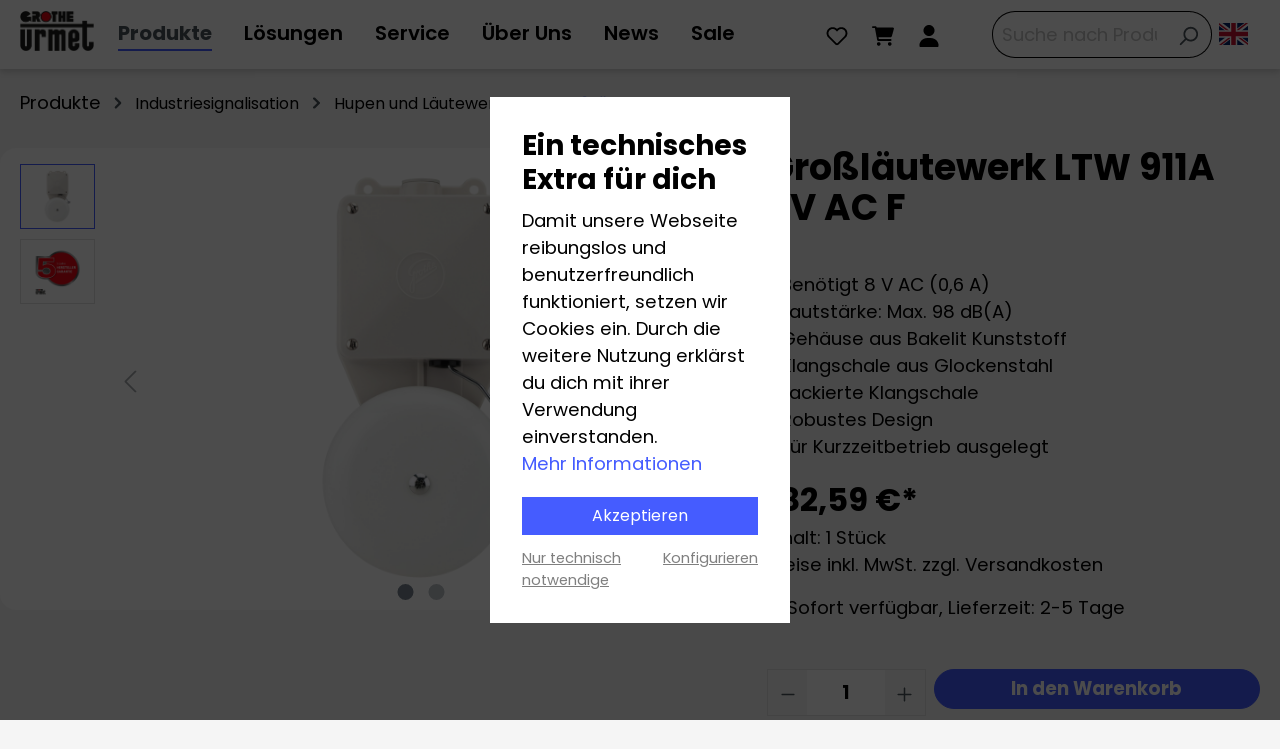

--- FILE ---
content_type: text/html; charset=UTF-8
request_url: https://www.grothe.de/Grosslaeutewerk-LTW-911A-8V-AC-F/24311
body_size: 24233
content:

<!DOCTYPE html>

<html lang="de-DE"
      itemscope="itemscope"
      itemtype="https://schema.org/WebPage">

                            
    <head>
                                                    <meta charset="utf-8">
            
    <!-- WbmTagManagerAnalytics Head Snippet Start -->
            <script id="wbmTagMangerDefine" type="text/javascript">
            let gtmIsTrackingProductClicks = Boolean(1),
                gtmIsTrackingAddToWishlistClicks = Boolean(1),
                gtmContainerId = 'GTM-PJJG9QK',
                hasSWConsentSupport = Boolean(Number(1));
            window.wbmScriptIsSet = false;
            window.dataLayer = window.dataLayer || [];
            window.dataLayer.push({"event":"user","id":null});
        </script>
        <script id="wbmTagMangerDataLayer" type="text/javascript">
            window.dataLayer.push({ ecommerce: null });
            window.dataLayer.push({"google_tag_params":{"ecomm_prodid":24311,"ecomm_pagetype":"product"}});

            
            var onEventDataLayer = JSON.parse('{"event":"view_item","ecommerce":{"value":182.59,"items":[{"item_category":"Gro\u00dfl\u00e4utewerke","price":182.59,"item_brand":"","item_id":"24311","item_name":"Gro\u00dfl\u00e4utewerk LTW 911A 8V AC F","item_variant":""}],"currency":"EUR"}}');
                    </script>                        <script id="wbmTagManger" type="text/javascript">
            function getCookie(name) {
                var cookieMatch = document.cookie.match(name + '=(.*?)(;|$)');
                return cookieMatch && decodeURI(cookieMatch[1]);
            }

            var gtmCookieSet = getCookie('wbm-tagmanager-enabled');
            
            var googleTag = function(w,d,s,l,i){w[l]=w[l]||[];w[l].push({'gtm.start':new Date().getTime(),event:'gtm.js'});var f=d.getElementsByTagName(s)[0],j=d.createElement(s),dl=l!='dataLayer'?'&l='+l:'';j.async=true;j.src='https://www.googletagmanager.com/gtm.js?id='+i+dl+'';f.parentNode.insertBefore(j,f);};
            

            if (hasSWConsentSupport && gtmCookieSet === null) {
                window.wbmGoogleTagmanagerId = gtmContainerId;
                window.wbmScriptIsSet = false;
                window.googleTag = googleTag;
            } else {
                window.wbmScriptIsSet = true;
                googleTag(window, document, 'script', 'dataLayer', gtmContainerId);
                googleTag = null;

                window.dataLayer = window.dataLayer || [];
                function gtag() { dataLayer.push(arguments); }

                (() => {
                    // const adsEnabled = document.cookie.split(';').some((item) => item.trim().includes('google-ads-enabled=1'));
                    const adsEnabled = true;

                    gtag('consent', 'update', {
                        'ad_storage': adsEnabled ? 'granted' : 'denied',
                        'ad_user_data': adsEnabled ? 'granted' : 'denied',
                        'ad_personalization': adsEnabled ? 'granted' : 'denied',
                        'analytics_storage': 'granted'
                    });
                })();
            }
        </script><!-- WbmTagManagerAnalytics Head Snippet End -->    
                            <meta name="viewport"
                      content="width=device-width, initial-scale=1, shrink-to-fit=no">
            
                            <meta name="author"
                      content="">
                <meta name="robots"
                      content="index,follow">
                <meta name="revisit-after"
                      content="15 days">
                <meta name="keywords"
                      content="">
                <meta name="description"
                      content="Das Gehäuse der Großläutewerke ist aus weißem Kunststoff gefertigt, was nicht nur eine ansprechende Optik bietet, sondern auch eine hervorragende Haltbarkeit gewährleistet. Eine wasserdichte Membrantülle ermöglicht die sichere Einführung von Kabeln, selb…">
            
                    <meta property="og:type"
          content="product"/>
    <meta property="og:site_name"
          content="GROTHE GmbH - Gebäudetechnik"/>
    <meta property="og:url"
          content="https://www.grothe.de/Grosslaeutewerk-LTW-911A-8V-AC-F/24311"/>
    <meta property="og:title"
          content="Großläutewerk LTW 911A 8V AC F | 24311"/>

    <meta property="og:description"
          content="Das Gehäuse der Großläutewerke ist aus weißem Kunststoff gefertigt, was nicht nur eine ansprechende Optik bietet, sondern auch eine hervorragende Haltbarkeit gewährleistet. Eine wasserdichte Membrantülle ermöglicht die sichere Einführung von Kabeln, selb…"/>
    <meta property="og:image"
          content="https://www.grothe.de/media/07/f5/0d/1685698891/24311_ltw_911a_8v_ac_f_2023-06-01.jpg"/>

    
                            <meta property="product:price:amount"
              content="182.59"/>
        <meta property="product:price:currency"
              content="EUR"/>
    
    <meta property="product:product_link"
          content="https://www.grothe.de/Grosslaeutewerk-LTW-911A-8V-AC-F/24311"/>

    <meta name="twitter:card"
          content="product"/>
    <meta name="twitter:site"
          content="GROTHE GmbH - Gebäudetechnik"/>
    <meta name="twitter:title"
          content="Großläutewerk LTW 911A 8V AC F | 24311"/>
    <meta name="twitter:description"
          content="Das Gehäuse der Großläutewerke ist aus weißem Kunststoff gefertigt, was nicht nur eine ansprechende Optik bietet, sondern auch eine hervorragende Haltbarkeit gewährleistet. Eine wasserdichte Membrantülle ermöglicht die sichere Einführung von Kabeln, selb…"/>
    <meta name="twitter:image"
          content="https://www.grothe.de/media/07/f5/0d/1685698891/24311_ltw_911a_8v_ac_f_2023-06-01.jpg"/>


    

                                <meta itemprop="copyrightHolder"
                      content="GROTHE GmbH - Gebäudetechnik">
                <meta itemprop="copyrightYear"
                      content="">
                <meta itemprop="isFamilyFriendly"
                      content="true">
                <meta itemprop="image"
                      content="https://www.grothe.de/media/87/5b/69/1727242426/Urmet-Grothe-Logo_2024_20x10,75cm.png">
            

                


                                                    
            
    
                <style>
            .is-tanmar-infinite-scrolling.is-ctl-navigation .pagination-nav, 
            .is-tanmar-infinite-scrolling.is-ctl-search .pagination-nav{
                display: none;
            }
        </style>
    

                    <link rel="shortcut icon"
                  href="/bundles/grothe/logo/favicon.ico">
        
                            
            
    
    <link rel="canonical" href="https://www.grothe.de/Grosslaeutewerk-LTW-911A-8V-AC-F/24311">

                    <title itemprop="name">Großläutewerk LTW 911A 8V AC F | 24311</title>
        
                                                                                  <link rel="stylesheet"
                      href="https://www.grothe.de/theme/560117ba32f5cbcfb2b0a598025d2d95/css/all.css?1768898344">
                                    

      
    
      

        
    
    

    <script type="text/javascript">
                window.COOKIE_ACCEPT_RELOAD = 1;
            </script>

                        <script>
        window.features = {"V6_5_0_0":true,"v6.5.0.0":true,"V6_6_0_0":false,"v6.6.0.0":false,"V6_7_0_0":false,"v6.7.0.0":false,"VUE3":false,"vue3":false,"JOIN_FILTER":false,"join.filter":false,"MEDIA_PATH":false,"media.path":false,"ES_MULTILINGUAL_INDEX":false,"es.multilingual.index":false,"STOCK_HANDLING":false,"stock.handling":false,"ASYNC_THEME_COMPILATION":false,"async.theme.compilation":false,"FEATURE_SWAGCMSEXTENSIONS_1":true,"feature.swagcmsextensions.1":true,"FEATURE_SWAGCMSEXTENSIONS_2":true,"feature.swagcmsextensions.2":true,"FEATURE_SWAGCMSEXTENSIONS_8":true,"feature.swagcmsextensions.8":true,"FEATURE_SWAGCMSEXTENSIONS_63":true,"feature.swagcmsextensions.63":true};
    </script>
        
                                                        

    
                                
            

                <script
        type="module"
        src="https://cdn.jsdelivr.net/npm/friendly-challenge@0.9.12/widget.module.min.js"
        defer
    ></script>
    <script nomodule src="https://cdn.jsdelivr.net/npm/friendly-challenge@0.9.12/widget.min.js" defer></script>

    <script>
        window.friendlyCaptchaActive = true;
    </script>
    
                
                                    <script>
                    window.useDefaultCookieConsent = true;
                </script>
                    
                                            <script>
                window.activeNavigationId = '036b7fdf4dc84888b372b00185093d2b';
                window.router = {
                    'frontend.cart.offcanvas': '/checkout/offcanvas',
                    'frontend.cookie.offcanvas': '/cookie/offcanvas',
                    'frontend.checkout.finish.page': '/checkout/finish',
                    'frontend.checkout.info': '/widgets/checkout/info',
                    'frontend.menu.offcanvas': '/widgets/menu/offcanvas',
                    'frontend.cms.page': '/widgets/cms',
                    'frontend.cms.navigation.page': '/widgets/cms/navigation',
                    'frontend.account.addressbook': '/widgets/account/address-book',
                    'frontend.country.country-data': '/country/country-state-data',
                    'frontend.app-system.generate-token': '/app-system/Placeholder/generate-token',
                    };
                window.salesChannelId = '3ccfe3a6581746e7a31cc41bbe2129a2';
            </script>
        

        
    <script>
        window.router['widgets.swag.cmsExtensions.quickview'] = '/swag/cms-extensions/quickview';
        window.router['widgets.swag.cmsExtensions.quickview.variant'] = '/swag/cms-extensions/quickview/variant';
    </script>

    <script>
        window.router['frontend.kib_download_tracker.track'] = '/download-tracking';
    </script>


    <script>
        window.router['frontend.product.review.translate'] = '/translate-review';
    </script>

                                <script>
                
                window.breakpoints = {"xs":0,"sm":576,"md":768,"lg":992,"xl":1200};
            </script>
        
                                    <script>
                    window.customerLoggedInState = 0;

                    window.wishlistEnabled = 1;
                </script>
                    
                    <script src="https://www.grothe.de/bundles/htcpopup/jquery/jquery-3.5.1.slim.min.js?1751902832"></script>

                            <script>
                window.themeAssetsPublicPath = 'https://www.grothe.de/theme/91d8232244b547f186605210e767e94c/assets/';
            </script>
        
                                                                                                        <script type="text/javascript" src="https://www.grothe.de/theme/560117ba32f5cbcfb2b0a598025d2d95/js/all.js?1768898344" defer></script>
                                                        

    
    
    

    
    </head>

    <body class="is-ctl-product is-act-index is-tanmar-infinite-scrolling  is-shop-layout">

                                    <noscript>
                <iframe src="https://www.googletagmanager.com/ns.html?id=GTM-PJJG9QK"
                        height="0" width="0" style="display:none;visibility:hidden"></iframe>
            </noscript>
            
                <noscript class="noscript-main">
                
    <div role="alert"
         class="alert alert-info alert-has-icon">
                                                                        
                                                            <span class="icon icon-info">
                        <svg xmlns="http://www.w3.org/2000/svg" xmlns:xlink="http://www.w3.org/1999/xlink" width="24" height="24" viewBox="0 0 24 24"><defs><path d="M12 7c.5523 0 1 .4477 1 1s-.4477 1-1 1-1-.4477-1-1 .4477-1 1-1zm1 9c0 .5523-.4477 1-1 1s-1-.4477-1-1v-5c0-.5523.4477-1 1-1s1 .4477 1 1v5zm11-4c0 6.6274-5.3726 12-12 12S0 18.6274 0 12 5.3726 0 12 0s12 5.3726 12 12zM12 2C6.4772 2 2 6.4772 2 12s4.4772 10 10 10 10-4.4772 10-10S17.5228 2 12 2z" id="icons-default-info" /></defs><use xlink:href="#icons-default-info" fill="#758CA3" fill-rule="evenodd" /></svg>
        </span>
                                                        
                                    
                    <div class="alert-content-container">
                                                    
                        <div class="alert-content">
                            Um unseren Shop in vollem Umfang nutzen zu können, empfehlen wir Ihnen Javascript in Ihrem Browser zu aktivieren.
                    </div>
    
                                                                </div>
            </div>
            </noscript>
        

                    <header class="header-main">
                                            <div class="container">
                                                    <div class="grothe-international-link position-absolute end-0 py-2 pe-4 d-none d-lg-block">
                <a href="https://www.grothe.international" title="Grothe" aria-hidden="true" class="top-bar-list-icon language-flag country-gb language-en icon-lg border-0">&nbsp;</a>
            </div>
            
            <div class="row align-items-center header-row">
                <div class="col-auto col-lg-auto header-logo-col">
            <div class="header-logo-main">
                    <a class="header-logo-main-link"
               href="/"
               title="Zur Startseite gehen">
                                    <picture class="header-logo-picture">
                                                                                        <source srcset="https://www.grothe.de/media/ab/f0/f0/1727186625/Urmet-Grothe-Logo_2024.png"
                                        media="(min-width: 768px) and (max-width: 991px)">
                                                    
                                                                            
                                                                                    <img src="https://www.grothe.de/media/87/5b/69/1727242426/Urmet-Grothe-Logo_2024_20x10%2C75cm.png"
                                     alt="Zur Startseite gehen"
                                     class="img-fluid header-logo-main-img">
                                                                        </picture>
                            </a>
            </div>
    </div>
    <div class="d-none d-lg-block col-12 col-lg-7 col-xl-auto px-lg-1 nav-main">
            <div class="main-navigation"
         id="mainNavigation"
         data-flyout-menu="true">
                    <div class="container">
                                    <nav class="nav main-navigation-menu"
                        itemscope="itemscope"
                        itemtype="http://schema.org/SiteNavigationElement">
                        
                            
                                                    
                                                                                            
                                            <div class="nav-link main-navigation-link active"
                            data-flyout-menu-trigger="9c79e6c51e10466bba3190078df6a2c4"
                            title="Produkte">
            <div class="main-navigation-link-text">
                <span itemprop="name">Produkte</span>
            </div>
        </div>
                                                                                                
                                            <div class="nav-link main-navigation-link"
                            data-flyout-menu-trigger="019a771ac96b75978ed28e06c491307c"
                            title="Lösungen">
            <div class="main-navigation-link-text">
                <span itemprop="name">Lösungen</span>
            </div>
        </div>
                                                                                                
                                            <a class="nav-link main-navigation-link"
            href="https://www.grothe.de/Service/"
            itemprop="url"
            data-flyout-menu-trigger="e4620dd8e38e4734ae2c272b31cb479f"                        title="Service">
            <div class="main-navigation-link-text">
                <span itemprop="name">Service</span>
            </div>
        </a>
                                                                                                
                                            <a class="nav-link main-navigation-link"
            href="https://www.grothe.de/Ueber-Uns/"
            itemprop="url"
            data-flyout-menu-trigger="e422259b49d04e9dbbcd14d53d07978c"                        title="Über Uns">
            <div class="main-navigation-link-text">
                <span itemprop="name">Über Uns</span>
            </div>
        </a>
                                                                                                
                                            <a class="nav-link main-navigation-link"
            href="https://www.grothe.de/News/"
            itemprop="url"
                                    title="News">
            <div class="main-navigation-link-text">
                <span itemprop="name">News</span>
            </div>
        </a>
                                                                                                
                                            <a class="nav-link main-navigation-link"
            href="https://www.grothe.de/Sale/"
            itemprop="url"
                                    title="Sale">
            <div class="main-navigation-link-text">
                <span itemprop="name">Sale</span>
            </div>
        </a>
                                                                            </nav>
                            </div>
        
                                                                                                                                                                                                                                                                                                                                                        
                                                <div class="navigation-flyouts">
                                                                                                                                                                <div class="navigation-flyout"
                                             data-flyout-menu-id="9c79e6c51e10466bba3190078df6a2c4">
                                            <div class="container">
                                                                                                                
        <div class="row navigation-flyout-content flex-nowrap">
                    <div class="col-3 navigation-flyout-level-0-wrapper px-0">
                <div class="navigation-flyout-categories">
                                                        
    <div class="row">
                                            
                                                
                                                                    <div class="col-12">
                            <a class="nav-item nav-link navigation-flyout-link is-level-0 border-bottom"
                               href="https://www.grothe.de/Produkte/Sprechanlagen/"
                               itemprop="url"
                               data-category="b4a857c4601c4d54a71543f992e0999a"
                                                                                                  title="Sprechanlagen">
                                <span itemprop="name">Sprechanlagen</span>

                                                                            <span class="icon icon-arrow-medium-right">
                        <svg xmlns="http://www.w3.org/2000/svg" xmlns:xlink="http://www.w3.org/1999/xlink" width="16" height="16" viewBox="0 0 16 16"><defs><path id="icons-solid-arrow-medium-right" d="M4.7071 5.2929c-.3905-.3905-1.0237-.3905-1.4142 0-.3905.3905-.3905 1.0237 0 1.4142l4 4c.3905.3905 1.0237.3905 1.4142 0l4-4c.3905-.3905.3905-1.0237 0-1.4142-.3905-.3905-1.0237-.3905-1.4142 0L8 8.5858l-3.2929-3.293z" /></defs><use transform="rotate(-90 8 8)" xlink:href="#icons-solid-arrow-medium-right" fill="#758CA3" fill-rule="evenodd" /></svg>
        </span>
                                                                </a>

                                                    </div>
                                                                                            
                                                
                                                                    <div class="col-12">
                            <a class="nav-item nav-link navigation-flyout-link is-level-0 border-bottom"
                               href="https://www.grothe.de/Produkte/Videoueberwachung/"
                               itemprop="url"
                               data-category="074b38400d414fd4ae2eb79e7fd2cf46"
                                                                                                  title="Videoüberwachung">
                                <span itemprop="name">Videoüberwachung</span>

                                                                            <span class="icon icon-arrow-medium-right">
                        <svg xmlns="http://www.w3.org/2000/svg" xmlns:xlink="http://www.w3.org/1999/xlink" width="16" height="16" viewBox="0 0 16 16"><use transform="rotate(-90 8 8)" xlink:href="#icons-solid-arrow-medium-right" fill="#758CA3" fill-rule="evenodd" /></svg>
        </span>
                                                                </a>

                                                    </div>
                                                                                            
                                                
                                                                    <div class="col-12">
                            <a class="nav-item nav-link navigation-flyout-link is-level-0 border-bottom"
                               href="https://www.grothe.de/Produkte/Alarmanlagen/"
                               itemprop="url"
                               data-category="0f4c0f04ff434366a0c2412e61680a7a"
                                                                                                  title="Alarmanlagen">
                                <span itemprop="name">Alarmanlagen</span>

                                                                            <span class="icon icon-arrow-medium-right">
                        <svg xmlns="http://www.w3.org/2000/svg" xmlns:xlink="http://www.w3.org/1999/xlink" width="16" height="16" viewBox="0 0 16 16"><use transform="rotate(-90 8 8)" xlink:href="#icons-solid-arrow-medium-right" fill="#758CA3" fill-rule="evenodd" /></svg>
        </span>
                                                                </a>

                                                    </div>
                                                                                            
                                                
                                                                    <div class="col-12">
                            <a class="nav-item nav-link navigation-flyout-link is-level-0 border-bottom"
                               href="https://www.grothe.de/Produkte/Zutrittskontrolle/"
                               itemprop="url"
                               data-category="5e587174682c4733bf95fb2d5c3565c9"
                                                                                                  title="Zutrittskontrolle">
                                <span itemprop="name">Zutrittskontrolle</span>

                                                                            <span class="icon icon-arrow-medium-right">
                        <svg xmlns="http://www.w3.org/2000/svg" xmlns:xlink="http://www.w3.org/1999/xlink" width="16" height="16" viewBox="0 0 16 16"><use transform="rotate(-90 8 8)" xlink:href="#icons-solid-arrow-medium-right" fill="#758CA3" fill-rule="evenodd" /></svg>
        </span>
                                                                </a>

                                                    </div>
                                                                                            
                                                
                                                                    <div class="col-12">
                            <a class="nav-item nav-link navigation-flyout-link is-level-0 border-bottom"
                               href="https://www.grothe.de/Produkte/Tuerklingeln/"
                               itemprop="url"
                               data-category="0197abf42114737eb30b84f48e8a0605"
                                                                                                  title="Türklingeln">
                                <span itemprop="name">Türklingeln</span>

                                                                            <span class="icon icon-arrow-medium-right">
                        <svg xmlns="http://www.w3.org/2000/svg" xmlns:xlink="http://www.w3.org/1999/xlink" width="16" height="16" viewBox="0 0 16 16"><use transform="rotate(-90 8 8)" xlink:href="#icons-solid-arrow-medium-right" fill="#758CA3" fill-rule="evenodd" /></svg>
        </span>
                                                                </a>

                                                    </div>
                                                                                            
                                                
                                                                    <div class="col-12">
                            <a class="nav-item nav-link navigation-flyout-link is-level-0 border-bottom"
                               href="https://www.grothe.de/Produkte/Infoboards/"
                               itemprop="url"
                               data-category="2b6a996f7a184245ace511a353a9b52a"
                                                                                                  title="Infoboards">
                                <span itemprop="name">Infoboards</span>

                                                            </a>

                                                    </div>
                                                                                            
                                                
                                                                    <div class="col-12">
                            <a class="nav-item nav-link navigation-flyout-link is-level-0 active border-bottom"
                               href="https://www.grothe.de/Produkte/Industriesignalisation/"
                               itemprop="url"
                               data-category="85f7f7a1d562470f8f4847f12e5dd07e"
                                                                                                  title="Industriesignalisation">
                                <span itemprop="name">Industriesignalisation</span>

                                                                            <span class="icon icon-arrow-medium-right">
                        <svg xmlns="http://www.w3.org/2000/svg" xmlns:xlink="http://www.w3.org/1999/xlink" width="16" height="16" viewBox="0 0 16 16"><use transform="rotate(-90 8 8)" xlink:href="#icons-solid-arrow-medium-right" fill="#758CA3" fill-rule="evenodd" /></svg>
        </span>
                                                                </a>

                                                    </div>
                                                                                            
                                                
                                                                    <div class="col-12">
                            <a class="nav-item nav-link navigation-flyout-link is-level-0 border-bottom"
                               href="https://www.grothe.de/Produkte/Transformatoren-und-Netzgeraete/"
                               itemprop="url"
                               data-category="c32057cc60754089831840524c1a7a93"
                                                                                                  title="Transformatoren und Netzgeräte">
                                <span itemprop="name">Transformatoren und Netzgeräte</span>

                                                                            <span class="icon icon-arrow-medium-right">
                        <svg xmlns="http://www.w3.org/2000/svg" xmlns:xlink="http://www.w3.org/1999/xlink" width="16" height="16" viewBox="0 0 16 16"><use transform="rotate(-90 8 8)" xlink:href="#icons-solid-arrow-medium-right" fill="#758CA3" fill-rule="evenodd" /></svg>
        </span>
                                                                </a>

                                                    </div>
                                                                                            
                                                
                                                                    <div class="col-12">
                            <a class="nav-item nav-link navigation-flyout-link is-level-0 border-bottom"
                               href="https://www.grothe.de/Produkte/Smart-Home/"
                               itemprop="url"
                               data-category="66f442b2ee0740889e2bc9a34bba8194"
                                                                                                  title="Smart Home">
                                <span itemprop="name">Smart Home</span>

                                                                            <span class="icon icon-arrow-medium-right">
                        <svg xmlns="http://www.w3.org/2000/svg" xmlns:xlink="http://www.w3.org/1999/xlink" width="16" height="16" viewBox="0 0 16 16"><use transform="rotate(-90 8 8)" xlink:href="#icons-solid-arrow-medium-right" fill="#758CA3" fill-rule="evenodd" /></svg>
        </span>
                                                                </a>

                                                    </div>
                                                                                            
                                                
                                                                    <div class="col-12">
                            <a class="nav-item nav-link navigation-flyout-link is-level-0 border-bottom"
                               href="https://www.grothe.de/Produkte/Verbindungstechnik/"
                               itemprop="url"
                               data-category="410832f94dd34086b40da51214f5445f"
                                                                                                  title="Verbindungstechnik">
                                <span itemprop="name">Verbindungstechnik</span>

                                                                            <span class="icon icon-arrow-medium-right">
                        <svg xmlns="http://www.w3.org/2000/svg" xmlns:xlink="http://www.w3.org/1999/xlink" width="16" height="16" viewBox="0 0 16 16"><use transform="rotate(-90 8 8)" xlink:href="#icons-solid-arrow-medium-right" fill="#758CA3" fill-rule="evenodd" /></svg>
        </span>
                                                                </a>

                                                    </div>
                                                                                            
                                                
                                                                    <div class="col-12">
                            <a class="nav-item nav-link navigation-flyout-link is-level-0"
                               href="https://www.grothe.de/Produkte/Bewegungsmelder/"
                               itemprop="url"
                               data-category="03b3337ce43a41efacdcec2d3165593c"
                                                                                                  title="Bewegungsmelder">
                                <span itemprop="name">Bewegungsmelder</span>

                                                                            <span class="icon icon-arrow-medium-right">
                        <svg xmlns="http://www.w3.org/2000/svg" xmlns:xlink="http://www.w3.org/1999/xlink" width="16" height="16" viewBox="0 0 16 16"><use transform="rotate(-90 8 8)" xlink:href="#icons-solid-arrow-medium-right" fill="#758CA3" fill-rule="evenodd" /></svg>
        </span>
                                                                </a>

                                                    </div>
                                                            </div>
                                    </div>
            </div>
            <div class="col-4 navigation-flyout-level-1-wrapper px-0">
                                    <div class="navigation-flyout-categories d-none px-2"
                         data-parent-category="b4a857c4601c4d54a71543f992e0999a">
                                    
    <div class="row">
                                            
                                                
                                                                    <div class="col-12">
                            <a class="nav-item nav-link navigation-flyout-link is-level-1 border-bottom"
                               href="https://www.grothe.de/Produkte/Sprechanlagen/Sprechanlagen-Sets/"
                               itemprop="url"
                               data-category="58c818326e81436d8be6f2a89a7ad885"
                                                                                                  title="Sprechanlagen-Sets">
                                <span itemprop="name">Sprechanlagen-Sets</span>

                                                            </a>

                                                                        
    <div class="row">
            </div>
                                                    </div>
                                                                                            
                                                
                                                                    <div class="col-12">
                            <a class="nav-item nav-link navigation-flyout-link is-level-1 border-bottom"
                               href="https://www.grothe.de/Produkte/Sprechanlagen/Tuerstationen/"
                               itemprop="url"
                               data-category="8767ec69d8724a469743ba1cc0d9c0ac"
                                                                                                  title="Türstationen">
                                <span itemprop="name">Türstationen</span>

                                                            </a>

                                                                        
    <div class="row">
            </div>
                                                    </div>
                                                                                            
                                                
                                                                    <div class="col-12">
                            <a class="nav-item nav-link navigation-flyout-link is-level-1 border-bottom"
                               href="https://www.grothe.de/Produkte/Sprechanlagen/Wohnungssprechstellen/"
                               itemprop="url"
                               data-category="e5c4594644c44cbf800f05d48b3beb06"
                                                                                                  title="Wohnungssprechstellen">
                                <span itemprop="name">Wohnungssprechstellen</span>

                                                            </a>

                                                                        
    <div class="row">
            </div>
                                                    </div>
                                                                                            
                                                
                                                                    <div class="col-12">
                            <a class="nav-item nav-link navigation-flyout-link is-level-1 border-bottom"
                               href="https://www.grothe.de/Produkte/Sprechanlagen/Sprechanlagensysteme/"
                               itemprop="url"
                               data-category="99c42a8aba714eec96fe29d4208d2af6"
                                                                                                  title="Sprechanlagensysteme">
                                <span itemprop="name">Sprechanlagensysteme</span>

                                                            </a>

                                                                        
    <div class="row">
            </div>
                                                    </div>
                                                                                            
                                                
                                                                    <div class="col-12">
                            <a class="nav-item nav-link navigation-flyout-link is-level-1"
                               href="https://www.grothe.de/Produkte/Sprechanlagen/Sprechanlagen-Zubehoer/"
                               itemprop="url"
                               data-category="6815fdcddca24a14ac7e977282b8eb6c"
                                                                                                  title="Sprechanlagen Zubehör">
                                <span itemprop="name">Sprechanlagen Zubehör</span>

                                                            </a>

                                                                        
    <div class="row">
            </div>
                                                    </div>
                                                            </div>
                    </div>
                                    <div class="navigation-flyout-categories d-none px-2"
                         data-parent-category="074b38400d414fd4ae2eb79e7fd2cf46">
                                    
    <div class="row">
                                            
                                                
                                                                    <div class="col-12">
                            <a class="nav-item nav-link navigation-flyout-link is-level-1 border-bottom"
                               href="https://www.grothe.de/Produkte/Videoueberwachung/IP-Netzwerk/"
                               itemprop="url"
                               data-category="34b8f337001d4b67bc66012fba818f8a"
                                                                                                  title="IP Netzwerk">
                                <span itemprop="name">IP Netzwerk</span>

                                                            </a>

                                                                        
    <div class="row">
            </div>
                                                    </div>
                                                                                            
                                                
                                                                    <div class="col-12">
                            <a class="nav-item nav-link navigation-flyout-link is-level-1 border-bottom"
                               href="https://www.grothe.de/Produkte/Videoueberwachung/IP-Videoueberwachungs-Sets/"
                               itemprop="url"
                               data-category="019ae32f2754783f88755b518eb99e43"
                                                                                                  title="IP Videoüberwachungs-Sets">
                                <span itemprop="name">IP Videoüberwachungs-Sets</span>

                                                            </a>

                                                                        
    <div class="row">
            </div>
                                                    </div>
                                                                                            
                                                
                                                                    <div class="col-12">
                            <a class="nav-item nav-link navigation-flyout-link is-level-1 border-bottom"
                               href="https://www.grothe.de/Produkte/Videoueberwachung/Analog-High-Definition/"
                               itemprop="url"
                               data-category="295b682baadf412280b3be3f49302c2c"
                                                                                                  title="Analog High Definition">
                                <span itemprop="name">Analog High Definition</span>

                                                            </a>

                                                                        
    <div class="row">
            </div>
                                                    </div>
                                                                                            
                                                
                                                                    <div class="col-12">
                            <a class="nav-item nav-link navigation-flyout-link is-level-1 border-bottom"
                               href="https://www.grothe.de/Produkte/Videoueberwachung/WLAN/"
                               itemprop="url"
                               data-category="2046975e77024c6881b204ac259514a3"
                                                                                                  title="WLAN">
                                <span itemprop="name">WLAN</span>

                                                            </a>

                                                                        
    <div class="row">
            </div>
                                                    </div>
                                                                                            
                                                
                                                                    <div class="col-12">
                            <a class="nav-item nav-link navigation-flyout-link is-level-1"
                               href="https://www.grothe.de/Produkte/Videoueberwachung/Videoueberwachung-Zubehoer/"
                               itemprop="url"
                               data-category="a93ec9bdad7247bc8982dc182503d6e5"
                                                                                                  title="Videoüberwachung Zubehör">
                                <span itemprop="name">Videoüberwachung Zubehör</span>

                                                            </a>

                                                                        
    <div class="row">
            </div>
                                                    </div>
                                                            </div>
                    </div>
                                    <div class="navigation-flyout-categories d-none px-2"
                         data-parent-category="0f4c0f04ff434366a0c2412e61680a7a">
                                    
    <div class="row">
                                            
                                                
                                                                    <div class="col-12">
                            <a class="nav-item nav-link navigation-flyout-link is-level-1 border-bottom"
                               href="https://www.grothe.de/Produkte/Alarmanlagen/Funkalarmanlagen/"
                               itemprop="url"
                               data-category="d0673ae37af14169a7184b8cc67d2498"
                                                                                                  title="Funkalarmanlagen">
                                <span itemprop="name">Funkalarmanlagen</span>

                                                            </a>

                                                                        
    <div class="row">
            </div>
                                                    </div>
                                                                                            
                                                
                                                                    <div class="col-12">
                            <a class="nav-item nav-link navigation-flyout-link is-level-1 border-bottom"
                               href="https://www.grothe.de/Produkte/Alarmanlagen/Verdrahtete-Alarmanlagen/"
                               itemprop="url"
                               data-category="4e35e547612447de993b21516ac9d5b7"
                                                                                                  title="Verdrahtete Alarmanlagen">
                                <span itemprop="name">Verdrahtete Alarmanlagen</span>

                                                            </a>

                                                                        
    <div class="row">
            </div>
                                                    </div>
                                                                                            
                                                
                                                                    <div class="col-12">
                            <a class="nav-item nav-link navigation-flyout-link is-level-1"
                               href="https://www.grothe.de/Produkte/Alarmanlagen/Alarmanlagen-Zubehoer/"
                               itemprop="url"
                               data-category="54c82b9863cc49a89982e835389f40cf"
                                                                                                  title="Alarmanlagen Zubehör">
                                <span itemprop="name">Alarmanlagen Zubehör</span>

                                                            </a>

                                                                        
    <div class="row">
            </div>
                                                    </div>
                                                            </div>
                    </div>
                                    <div class="navigation-flyout-categories d-none px-2"
                         data-parent-category="5e587174682c4733bf95fb2d5c3565c9">
                                    
    <div class="row">
                                            
                                                
                                                                    <div class="col-12">
                            <a class="nav-item nav-link navigation-flyout-link is-level-1 border-bottom"
                               href="https://www.grothe.de/Produkte/Zutrittskontrolle/Easy-Door-Controller/"
                               itemprop="url"
                               data-category="ec931c9e7d48489e94c83137c32f3a73"
                                                                                                  title="Easy Door Controller">
                                <span itemprop="name">Easy Door Controller</span>

                                                            </a>

                                                                        
    <div class="row">
            </div>
                                                    </div>
                                                                                            
                                                
                                                                    <div class="col-12">
                            <a class="nav-item nav-link navigation-flyout-link is-level-1 border-bottom"
                               href="https://www.grothe.de/Produkte/Zutrittskontrolle/IPassan/"
                               itemprop="url"
                               data-category="5b5d4c80395145f7aa0b232f75aa5a7a"
                                                                                                  title="IPassan">
                                <span itemprop="name">IPassan</span>

                                                            </a>

                                                                        
    <div class="row">
            </div>
                                                    </div>
                                                                                            
                                                
                                                                    <div class="col-12">
                            <a class="nav-item nav-link navigation-flyout-link is-level-1 border-bottom"
                               href="https://www.grothe.de/Produkte/Zutrittskontrolle/eLock-Schliesszylinder/"
                               itemprop="url"
                               data-category="5092ceed17f74cf9ba19703d23710ffb"
                                                                                                  title="eLock Schließzylinder">
                                <span itemprop="name">eLock Schließzylinder</span>

                                                            </a>

                                                                        
    <div class="row">
            </div>
                                                    </div>
                                                                                            
                                                
                                                                    <div class="col-12">
                            <a class="nav-item nav-link navigation-flyout-link is-level-1 border-bottom"
                               href="https://www.grothe.de/Produkte/Zutrittskontrolle/Lesegeraete/"
                               itemprop="url"
                               data-category="3b3c39675f7443b794aa562eea223ee0"
                                                                                                  title="Lesegeräte">
                                <span itemprop="name">Lesegeräte</span>

                                                            </a>

                                                                        
    <div class="row">
            </div>
                                                    </div>
                                                                                            
                                                
                                                                    <div class="col-12">
                            <a class="nav-item nav-link navigation-flyout-link is-level-1 border-bottom"
                               href="https://www.grothe.de/Produkte/Zutrittskontrolle/Naeherungsschluessel/"
                               itemprop="url"
                               data-category="ae40e6c349424e0580b769c6e398f7d4"
                                                                                                  title="Näherungsschlüssel">
                                <span itemprop="name">Näherungsschlüssel</span>

                                                            </a>

                                                                        
    <div class="row">
            </div>
                                                    </div>
                                                                                            
                                                
                                                                    <div class="col-12">
                            <a class="nav-item nav-link navigation-flyout-link is-level-1"
                               href="https://www.grothe.de/Produkte/Zutrittskontrolle/Tueroeffner/"
                               itemprop="url"
                               data-category="1bbd99a0d5c24c529386e2662059b13d"
                                                                                                  title="Türöffner">
                                <span itemprop="name">Türöffner</span>

                                                            </a>

                                                                        
    <div class="row">
            </div>
                                                    </div>
                                                            </div>
                    </div>
                                    <div class="navigation-flyout-categories d-none px-2"
                         data-parent-category="0197abf42114737eb30b84f48e8a0605">
                                    
    <div class="row">
                                            
                                                                                            
                                                                    <div class="col-12">
                            <a class="nav-item nav-link navigation-flyout-link is-level-1 border-bottom"
                               href="https://www.grothe.de/Produkte/Tuerklingeln/Funkklingel/"
                               itemprop="url"
                               data-category="0197c0f6bd9e7ba4a4a717054f1a0577"
                               data-category-media="&quot;&lt;a class=\&quot;navigation-flyout-teaser-image-container navigation-flyout-teaser-image-container-hover w-100 h-100 position-absolute top-0\&quot;\n                               href=\&quot;https://www.grothe.de/\/navigation\/0197c0f6bd9e7ba4a4a717054f1a0577\&quot;\n                                                              title=\&quot;Funkklingel\&quot;&gt;&lt;img src=\&quot;data:image\/gif;base64,R0lGODlhAQABAAAAACH5BAEKAAEALAAAAAABAAEAAAICTAEAOw==\&quot;\n            data-src=\&quot;https:\/\/www.grothe.de\/media\/1f\/42\/84\/1751609445\/Funkklingeln.png\&quot;\n                            data-srcset=\&quot;https:\/\/www.grothe.de\/thumbnail\/1f\/42\/84\/1751609445\/Funkklingeln_400x400.png 400w, https:\/\/www.grothe.de\/thumbnail\/1f\/42\/84\/1751609445\/Funkklingeln_800x800.png 800w, https:\/\/www.grothe.de\/thumbnail\/1f\/42\/84\/1751609445\/Funkklingeln_1920x1920.png 1920w\&quot;\n                data-sizes=\&quot;auto\&quot;\n                data-aspectratio=\&quot;583\/428\&quot;\n                data-parent-fit=\&quot;contain\&quot;\n                         class=\&quot;lazyload navigation-flyout-teaser-image\&quot; data-object-fit=\&quot;contain\&quot; loading=\&quot;lazy\&quot; style=\&quot;aspect-ratio:583\/428;\&quot;        \/&gt;&lt;\/a&gt;&quot;"                                                                   title="Funkklingel">
                                <span itemprop="name">Funkklingel</span>

                                                            </a>

                                                                        
    <div class="row">
            </div>
                                                    </div>
                                                                                            
                                                                                            
                                                                    <div class="col-12">
                            <a class="nav-item nav-link navigation-flyout-link is-level-1 border-bottom"
                               href="https://www.grothe.de/Produkte/Tuerklingeln/Verdrahtete-Klingel/"
                               itemprop="url"
                               data-category="0197c0f6d12675b89f210a2d2a34eb3f"
                               data-category-media="&quot;&lt;a class=\&quot;navigation-flyout-teaser-image-container navigation-flyout-teaser-image-container-hover w-100 h-100 position-absolute top-0\&quot;\n                               href=\&quot;https://www.grothe.de/\/navigation\/0197c0f6d12675b89f210a2d2a34eb3f\&quot;\n                                                              title=\&quot;Verdrahtete Klingel\&quot;&gt;&lt;img src=\&quot;data:image\/gif;base64,R0lGODlhAQABAAAAACH5BAEKAAEALAAAAAABAAEAAAICTAEAOw==\&quot;\n            data-src=\&quot;https:\/\/www.grothe.de\/media\/a6\/5c\/f0\/1751536777\/Verdrahtete-Klingel.png\&quot;\n                            data-srcset=\&quot;https:\/\/www.grothe.de\/thumbnail\/a6\/5c\/f0\/1751536777\/Verdrahtete-Klingel_400x400.png 400w, https:\/\/www.grothe.de\/thumbnail\/a6\/5c\/f0\/1751536777\/Verdrahtete-Klingel_800x800.png 800w, https:\/\/www.grothe.de\/thumbnail\/a6\/5c\/f0\/1751536777\/Verdrahtete-Klingel_1920x1920.png 1920w\&quot;\n                data-sizes=\&quot;auto\&quot;\n                data-aspectratio=\&quot;583\/428\&quot;\n                data-parent-fit=\&quot;contain\&quot;\n                         class=\&quot;lazyload navigation-flyout-teaser-image\&quot; data-object-fit=\&quot;contain\&quot; loading=\&quot;lazy\&quot; style=\&quot;aspect-ratio:583\/428;\&quot;        \/&gt;&lt;\/a&gt;&quot;"                                                                   title="Verdrahtete Klingel">
                                <span itemprop="name">Verdrahtete Klingel</span>

                                                            </a>

                                                                        
    <div class="row">
            </div>
                                                    </div>
                                                                                            
                                                                                            
                                                                    <div class="col-12">
                            <a class="nav-item nav-link navigation-flyout-link is-level-1 border-bottom"
                               href="https://www.grothe.de/Produkte/Tuerklingeln/Aufputz-Klingel/"
                               itemprop="url"
                               data-category="0197c0f6f22e78f6b8a56cff8cd4c136"
                               data-category-media="&quot;&lt;a class=\&quot;navigation-flyout-teaser-image-container navigation-flyout-teaser-image-container-hover w-100 h-100 position-absolute top-0\&quot;\n                               href=\&quot;https://www.grothe.de/\/navigation\/0197c0f6f22e78f6b8a56cff8cd4c136\&quot;\n                                                              title=\&quot;Aufputz Klingel\&quot;&gt;&lt;img src=\&quot;data:image\/gif;base64,R0lGODlhAQABAAAAACH5BAEKAAEALAAAAAABAAEAAAICTAEAOw==\&quot;\n            data-src=\&quot;https:\/\/www.grothe.de\/media\/b8\/96\/a8\/1751537268\/Aufputz-Klingel.png\&quot;\n                            data-srcset=\&quot;https:\/\/www.grothe.de\/thumbnail\/b8\/96\/a8\/1751537268\/Aufputz-Klingel_400x400.png 400w, https:\/\/www.grothe.de\/thumbnail\/b8\/96\/a8\/1751537268\/Aufputz-Klingel_800x800.png 800w, https:\/\/www.grothe.de\/thumbnail\/b8\/96\/a8\/1751537268\/Aufputz-Klingel_1920x1920.png 1920w\&quot;\n                data-sizes=\&quot;auto\&quot;\n                data-aspectratio=\&quot;583\/428\&quot;\n                data-parent-fit=\&quot;contain\&quot;\n                         class=\&quot;lazyload navigation-flyout-teaser-image\&quot; data-object-fit=\&quot;contain\&quot; loading=\&quot;lazy\&quot; style=\&quot;aspect-ratio:583\/428;\&quot;        \/&gt;&lt;\/a&gt;&quot;"                                                                   title="Aufputz Klingel">
                                <span itemprop="name">Aufputz Klingel</span>

                                                            </a>

                                                                        
    <div class="row">
            </div>
                                                    </div>
                                                                                            
                                                                                            
                                                                    <div class="col-12">
                            <a class="nav-item nav-link navigation-flyout-link is-level-1 border-bottom"
                               href="https://www.grothe.de/Produkte/Tuerklingeln/Unterputz-Klingel/"
                               itemprop="url"
                               data-category="0197c0f709f271d09f022137af33ac82"
                               data-category-media="&quot;&lt;a class=\&quot;navigation-flyout-teaser-image-container navigation-flyout-teaser-image-container-hover w-100 h-100 position-absolute top-0\&quot;\n                               href=\&quot;https://www.grothe.de/\/navigation\/0197c0f709f271d09f022137af33ac82\&quot;\n                                                              title=\&quot;Unterputz Klingel\&quot;&gt;&lt;img src=\&quot;data:image\/gif;base64,R0lGODlhAQABAAAAACH5BAEKAAEALAAAAAABAAEAAAICTAEAOw==\&quot;\n            data-src=\&quot;https:\/\/www.grothe.de\/media\/b3\/2f\/8c\/1751537556\/Unterputz-Klingel.png\&quot;\n                            data-srcset=\&quot;https:\/\/www.grothe.de\/thumbnail\/b3\/2f\/8c\/1751537556\/Unterputz-Klingel_400x400.png 400w, https:\/\/www.grothe.de\/thumbnail\/b3\/2f\/8c\/1751537556\/Unterputz-Klingel_800x800.png 800w, https:\/\/www.grothe.de\/thumbnail\/b3\/2f\/8c\/1751537556\/Unterputz-Klingel_1920x1920.png 1920w\&quot;\n                data-sizes=\&quot;auto\&quot;\n                data-aspectratio=\&quot;583\/428\&quot;\n                data-parent-fit=\&quot;contain\&quot;\n                         class=\&quot;lazyload navigation-flyout-teaser-image\&quot; data-object-fit=\&quot;contain\&quot; loading=\&quot;lazy\&quot; style=\&quot;aspect-ratio:583\/428;\&quot;        \/&gt;&lt;\/a&gt;&quot;"                                                                   title="Unterputz Klingel">
                                <span itemprop="name">Unterputz Klingel</span>

                                                            </a>

                                                                        
    <div class="row">
            </div>
                                                    </div>
                                                                                            
                                                                                            
                                                                    <div class="col-12">
                            <a class="nav-item nav-link navigation-flyout-link is-level-1 border-bottom"
                               href="https://www.grothe.de/Produkte/Tuerklingeln/Mehrfamilien-Klingel/"
                               itemprop="url"
                               data-category="0197c0f71fae7769a5092db939ac4781"
                               data-category-media="&quot;&lt;a class=\&quot;navigation-flyout-teaser-image-container navigation-flyout-teaser-image-container-hover w-100 h-100 position-absolute top-0\&quot;\n                               href=\&quot;https://www.grothe.de/\/navigation\/0197c0f71fae7769a5092db939ac4781\&quot;\n                                                              title=\&quot;Mehrfamilien Klingel\&quot;&gt;&lt;img src=\&quot;data:image\/gif;base64,R0lGODlhAQABAAAAACH5BAEKAAEALAAAAAABAAEAAAICTAEAOw==\&quot;\n            data-src=\&quot;https:\/\/www.grothe.de\/media\/0e\/30\/d1\/1751537817\/Mehrfamilien-Klingel.png\&quot;\n                            data-srcset=\&quot;https:\/\/www.grothe.de\/thumbnail\/0e\/30\/d1\/1751537817\/Mehrfamilien-Klingel_400x400.png 400w, https:\/\/www.grothe.de\/thumbnail\/0e\/30\/d1\/1751537817\/Mehrfamilien-Klingel_800x800.png 800w, https:\/\/www.grothe.de\/thumbnail\/0e\/30\/d1\/1751537817\/Mehrfamilien-Klingel_1920x1920.png 1920w\&quot;\n                data-sizes=\&quot;auto\&quot;\n                data-aspectratio=\&quot;583\/428\&quot;\n                data-parent-fit=\&quot;contain\&quot;\n                         class=\&quot;lazyload navigation-flyout-teaser-image\&quot; data-object-fit=\&quot;contain\&quot; loading=\&quot;lazy\&quot; style=\&quot;aspect-ratio:583\/428;\&quot;        \/&gt;&lt;\/a&gt;&quot;"                                                                   title="Mehrfamilien Klingel">
                                <span itemprop="name">Mehrfamilien Klingel</span>

                                                            </a>

                                                                        
    <div class="row">
            </div>
                                                    </div>
                                                                                            
                                                
                                                                    <div class="col-12">
                            <a class="nav-item nav-link navigation-flyout-link is-level-1"
                               href="https://www.grothe.de/Produkte/Tuerklingeln/Zubehoer/"
                               itemprop="url"
                               data-category="0197c0f766747987ba8b4477471057e4"
                                                                                                  title="Zubehör">
                                <span itemprop="name">Zubehör</span>

                                                            </a>

                                                                        
    <div class="row">
            </div>
                                                    </div>
                                                            </div>
                    </div>
                                    <div class="navigation-flyout-categories d-none px-2"
                         data-parent-category="2b6a996f7a184245ace511a353a9b52a">
                                    
    <div class="row">
            </div>
                    </div>
                                    <div class="navigation-flyout-categories d-none px-2"
                         data-parent-category="85f7f7a1d562470f8f4847f12e5dd07e">
                                    
    <div class="row">
                                            
                                                
                                                                    <div class="col-12">
                            <a class="nav-item nav-link navigation-flyout-link is-level-1 active border-bottom"
                               href="https://www.grothe.de/Produkte/Industriesignalisation/Hupen-und-Laeutewerke/"
                               itemprop="url"
                               data-category="87de95daa53f4d66b4f3b52976c539f5"
                                                                                                  title="Hupen und Läutewerke">
                                <span itemprop="name">Hupen und Läutewerke</span>

                                                            </a>

                                                                        
    <div class="row">
                                            
                                                
                                                                    <div class="col-12">
                            <a class="nav-item nav-link navigation-flyout-link is-level-2 active"
                               href="https://www.grothe.de/Produkte/Industriesignalisation/Hupen-und-Laeutewerke/Grosslaeutewerke/"
                               itemprop="url"
                               data-category="036b7fdf4dc84888b372b00185093d2b"
                                                                                                  title="Großläutewerke">
                                <span itemprop="name">Großläutewerke</span>

                                                            </a>

                                                                        
    <div class="row">
            </div>
                                                    </div>
                                                            </div>
                                                    </div>
                                                                                            
                                                
                                                                    <div class="col-12">
                            <a class="nav-item nav-link navigation-flyout-link is-level-1 border-bottom"
                               href="https://www.grothe.de/Produkte/Industriesignalisation/Modulares-System-M/"
                               itemprop="url"
                               data-category="65de9c5b79604b08abdc648b83feb685"
                                                                                                  title="Modulares System M">
                                <span itemprop="name">Modulares System M</span>

                                                            </a>

                                                                        
    <div class="row">
            </div>
                                                    </div>
                                                                                            
                                                
                                                                    <div class="col-12">
                            <a class="nav-item nav-link navigation-flyout-link is-level-1 border-bottom"
                               href="https://www.grothe.de/Produkte/Industriesignalisation/Warnsaeule-System-T/"
                               itemprop="url"
                               data-category="1f395d66f9264e27a798cf2dd5f7d617"
                                                                                                  title="Warnsäule System T">
                                <span itemprop="name">Warnsäule System T</span>

                                                            </a>

                                                                        
    <div class="row">
            </div>
                                                    </div>
                                                                                            
                                                
                                                                    <div class="col-12">
                            <a class="nav-item nav-link navigation-flyout-link is-level-1 border-bottom"
                               href="https://www.grothe.de/Produkte/Industriesignalisation/Blitz-und-Warnleuchten/"
                               itemprop="url"
                               data-category="8f8225b4a3be4f9988606a95e37835a8"
                                                                                                  title="Blitz- und Warnleuchten">
                                <span itemprop="name">Blitz- und Warnleuchten</span>

                                                            </a>

                                                                        
    <div class="row">
            </div>
                                                    </div>
                                                                                            
                                                
                                                                    <div class="col-12">
                            <a class="nav-item nav-link navigation-flyout-link is-level-1 border-bottom"
                               href="https://www.grothe.de/Produkte/Industriesignalisation/Drehspiegelleuchten/"
                               itemprop="url"
                               data-category="426fa331ec904741b84b425def0203e9"
                                                                                                  title="Drehspiegelleuchten">
                                <span itemprop="name">Drehspiegelleuchten</span>

                                                            </a>

                                                                        
    <div class="row">
            </div>
                                                    </div>
                                                                                            
                                                
                                                                    <div class="col-12">
                            <a class="nav-item nav-link navigation-flyout-link is-level-1"
                               href="https://www.grothe.de/Produkte/Industriesignalisation/Signalgeraete-Zubehoer/"
                               itemprop="url"
                               data-category="c9760db587bf4cddb391e28d02e26731"
                                                                                                  title="Signalgeräte Zubehör">
                                <span itemprop="name">Signalgeräte Zubehör</span>

                                                            </a>

                                                                        
    <div class="row">
            </div>
                                                    </div>
                                                            </div>
                    </div>
                                    <div class="navigation-flyout-categories d-none px-2"
                         data-parent-category="c32057cc60754089831840524c1a7a93">
                                    
    <div class="row">
                                            
                                                
                                                                    <div class="col-12">
                            <a class="nav-item nav-link navigation-flyout-link is-level-1 border-bottom"
                               href="https://www.grothe.de/Produkte/Transformatoren-und-Netzgeraete/Klingeltransformatoren/"
                               itemprop="url"
                               data-category="cc9bc73a42c54583b58e0e312bf4ec97"
                                                                                                  title="Klingeltransformatoren">
                                <span itemprop="name">Klingeltransformatoren</span>

                                                            </a>

                                                                        
    <div class="row">
            </div>
                                                    </div>
                                                                                            
                                                
                                                                    <div class="col-12">
                            <a class="nav-item nav-link navigation-flyout-link is-level-1 border-bottom"
                               href="https://www.grothe.de/Produkte/Transformatoren-und-Netzgeraete/Sicherheitstransformatoren/"
                               itemprop="url"
                               data-category="e82bbd6688504d68925e9f98fca88a0c"
                                                                                                  title="Sicherheitstransformatoren">
                                <span itemprop="name">Sicherheitstransformatoren</span>

                                                            </a>

                                                                        
    <div class="row">
            </div>
                                                    </div>
                                                                                            
                                                
                                                                    <div class="col-12">
                            <a class="nav-item nav-link navigation-flyout-link is-level-1"
                               href="https://www.grothe.de/Produkte/Transformatoren-und-Netzgeraete/Gleichspannungsnetzgeraete/"
                               itemprop="url"
                               data-category="7568b38a175146bd93b052cae49f4bd6"
                                                                                                  title="Gleichspannungsnetzgeräte">
                                <span itemprop="name">Gleichspannungsnetzgeräte</span>

                                                            </a>

                                                                        
    <div class="row">
            </div>
                                                    </div>
                                                            </div>
                    </div>
                                    <div class="navigation-flyout-categories d-none px-2"
                         data-parent-category="66f442b2ee0740889e2bc9a34bba8194">
                                    
    <div class="row">
                                            
                                                
                                                                    <div class="col-12">
                            <a class="nav-item nav-link navigation-flyout-link is-level-1 border-bottom"
                               href="https://www.grothe.de/Produkte/Smart-Home/Funkmodule/"
                               itemprop="url"
                               data-category="543d14b563be4252a15210a811656c48"
                                                                                                  title="Funkmodule">
                                <span itemprop="name">Funkmodule</span>

                                                            </a>

                                                                        
    <div class="row">
            </div>
                                                    </div>
                                                                                            
                                                
                                                                    <div class="col-12">
                            <a class="nav-item nav-link navigation-flyout-link is-level-1 border-bottom"
                               href="https://www.grothe.de/Produkte/Smart-Home/Drahtgebundene-Module/"
                               itemprop="url"
                               data-category="cd067a98814a4e3195aa0b091a89f235"
                                                                                                  title="Drahtgebundene Module">
                                <span itemprop="name">Drahtgebundene Module</span>

                                                            </a>

                                                                        
    <div class="row">
            </div>
                                                    </div>
                                                                                            
                                                
                                                                    <div class="col-12">
                            <a class="nav-item nav-link navigation-flyout-link is-level-1 border-bottom"
                               href="https://www.grothe.de/Produkte/Smart-Home/Funksender/"
                               itemprop="url"
                               data-category="6233a1ad2a56469ea6d0d33955e56e13"
                                                                                                  title="Funksender">
                                <span itemprop="name">Funksender</span>

                                                            </a>

                                                                        
    <div class="row">
            </div>
                                                    </div>
                                                                                            
                                                
                                                                    <div class="col-12">
                            <a class="nav-item nav-link navigation-flyout-link is-level-1 border-bottom"
                               href="https://www.grothe.de/Produkte/Smart-Home/Smart-Home-Sets/"
                               itemprop="url"
                               data-category="0b8ba20872014e649107d6eaeaaa4abd"
                                                                                                  title="Smart Home Sets">
                                <span itemprop="name">Smart Home Sets</span>

                                                            </a>

                                                                        
    <div class="row">
            </div>
                                                    </div>
                                                                                            
                                                
                                                                    <div class="col-12">
                            <a class="nav-item nav-link navigation-flyout-link is-level-1"
                               href="https://www.grothe.de/Produkte/Smart-Home/Yokis-Zubehoer/"
                               itemprop="url"
                               data-category="3bc1fc507fd945afa078d3e3f0bad293"
                                                                                                  title="Yokis Zubehör">
                                <span itemprop="name">Yokis Zubehör</span>

                                                            </a>

                                                                        
    <div class="row">
            </div>
                                                    </div>
                                                            </div>
                    </div>
                                    <div class="navigation-flyout-categories d-none px-2"
                         data-parent-category="410832f94dd34086b40da51214f5445f">
                                    
    <div class="row">
                                            
                                                
                                                                    <div class="col-12">
                            <a class="nav-item nav-link navigation-flyout-link is-level-1 border-bottom"
                               href="https://www.grothe.de/Produkte/Verbindungstechnik/Mikro-Verbindungsmuffen/"
                               itemprop="url"
                               data-category="238c5608011c4d13bf04f9a3ded699c9"
                                                                                                  title="Mikro-Verbindungsmuffen">
                                <span itemprop="name">Mikro-Verbindungsmuffen</span>

                                                            </a>

                                                                        
    <div class="row">
            </div>
                                                    </div>
                                                                                            
                                                
                                                                    <div class="col-12">
                            <a class="nav-item nav-link navigation-flyout-link is-level-1 border-bottom"
                               href="https://www.grothe.de/Produkte/Verbindungstechnik/Verbindungsmuffen/"
                               itemprop="url"
                               data-category="98b950d7b1a7410db97e4bc16af8b19b"
                                                                                                  title="Verbindungsmuffen">
                                <span itemprop="name">Verbindungsmuffen</span>

                                                            </a>

                                                                        
    <div class="row">
            </div>
                                                    </div>
                                                                                            
                                                
                                                                    <div class="col-12">
                            <a class="nav-item nav-link navigation-flyout-link is-level-1 border-bottom"
                               href="https://www.grothe.de/Produkte/Verbindungstechnik/Gel-zum-Fuellen/"
                               itemprop="url"
                               data-category="6b96a8829ad8433b9db9c4086d18057e"
                                                                                                  title="Gel zum Füllen">
                                <span itemprop="name">Gel zum Füllen</span>

                                                            </a>

                                                                        
    <div class="row">
            </div>
                                                    </div>
                                                                                            
                                                
                                                                    <div class="col-12">
                            <a class="nav-item nav-link navigation-flyout-link is-level-1"
                               href="https://www.grothe.de/Produkte/Verbindungstechnik/Thekenaufsteller-Gelprodukte/"
                               itemprop="url"
                               data-category="c1a91633fd914ffb9e017016eecafd89"
                                                                                                  title="Thekenaufsteller Gelprodukte">
                                <span itemprop="name">Thekenaufsteller Gelprodukte</span>

                                                            </a>

                                                                        
    <div class="row">
            </div>
                                                    </div>
                                                            </div>
                    </div>
                                    <div class="navigation-flyout-categories d-none px-2"
                         data-parent-category="03b3337ce43a41efacdcec2d3165593c">
                                    
    <div class="row">
                                            
                                                
                                                                    <div class="col-12">
                            <a class="nav-item nav-link navigation-flyout-link is-level-1 border-bottom"
                               href="https://www.grothe.de/Produkte/Bewegungsmelder/Bewegungsmelder/"
                               itemprop="url"
                               data-category="579f5b5b2c7a4519a986c868cd7ce4e7"
                                                                                                  title="Bewegungsmelder">
                                <span itemprop="name">Bewegungsmelder</span>

                                                            </a>

                                                                        
    <div class="row">
            </div>
                                                    </div>
                                                                                            
                                                
                                                                    <div class="col-12">
                            <a class="nav-item nav-link navigation-flyout-link is-level-1"
                               href="https://www.grothe.de/Produkte/Bewegungsmelder/LED-Leuchten/"
                               itemprop="url"
                               data-category="7838644a52644bde8cf318d7c399d7b1"
                                                                                                  title="LED-Leuchten">
                                <span itemprop="name">LED-Leuchten</span>

                                                            </a>

                                                                        
    <div class="row">
            </div>
                                                    </div>
                                                            </div>
                    </div>
                            </div>
        
                    <div class="col-auto navigation-flyout-teaser-wrapper px-0 flex-fill">
                <div class="navigation-flyout-teaser position-relative w-100 h-100">
                                    </div>
            </div>
            </div>
                                                                                            </div>
                                        </div>
                                                                                                                                                                                                            <div class="navigation-flyout"
                                             data-flyout-menu-id="019a771ac96b75978ed28e06c491307c">
                                            <div class="container">
                                                                                                                
        <div class="row navigation-flyout-content flex-nowrap">
                    <div class="col-3 navigation-flyout-level-0-wrapper px-0">
                <div class="navigation-flyout-categories">
                                                        
    <div class="row">
                                            
                                                
                                                                    <div class="col-12">
                            <a class="nav-item nav-link navigation-flyout-link is-level-0"
                               href="https://www.grothe.de/Loesungen/Einfamilienhaus/"
                               itemprop="url"
                               data-category="019a771af3a17dab843bc2dbb629d27e"
                                                                                                  title="Einfamilienhaus">
                                <span itemprop="name">Einfamilienhaus</span>

                                                                            <span class="icon icon-arrow-medium-right">
                        <svg xmlns="http://www.w3.org/2000/svg" xmlns:xlink="http://www.w3.org/1999/xlink" width="16" height="16" viewBox="0 0 16 16"><use transform="rotate(-90 8 8)" xlink:href="#icons-solid-arrow-medium-right" fill="#758CA3" fill-rule="evenodd" /></svg>
        </span>
                                                                </a>

                                                    </div>
                                                            </div>
                                    </div>
            </div>
            <div class="col-4 navigation-flyout-level-1-wrapper px-0">
                                    <div class="navigation-flyout-categories d-none px-2"
                         data-parent-category="019a771af3a17dab843bc2dbb629d27e">
                                    
    <div class="row">
                                            
                                                
                                                                    <div class="col-12">
                            <a class="nav-item nav-link navigation-flyout-link is-level-1"
                               href="https://www.grothe.de/Loesungen/Einfamilienhaus/Tuerklingeln/"
                               itemprop="url"
                               data-category="019a774d8f3f74f7b83953835eb0a846"
                                                                                                  title="Türklingeln">
                                <span itemprop="name">Türklingeln</span>

                                                            </a>

                                                                        
    <div class="row">
            </div>
                                                    </div>
                                                            </div>
                    </div>
                            </div>
        
                    <div class="col-auto navigation-flyout-teaser-wrapper px-0 flex-fill">
                <div class="navigation-flyout-teaser position-relative w-100 h-100">
                                    </div>
            </div>
            </div>
                                                                                            </div>
                                        </div>
                                                                                                                                                                                                            <div class="navigation-flyout"
                                             data-flyout-menu-id="e4620dd8e38e4734ae2c272b31cb479f">
                                            <div class="container">
                                                                                                                
        <div class="row navigation-flyout-content flex-nowrap">
                    <div class="col-3 navigation-flyout-level-0-wrapper px-0">
                <div class="navigation-flyout-categories">
                                                        
    <div class="row">
                                            
                                                
                                                                    <div class="col-12">
                            <a class="nav-item nav-link navigation-flyout-link is-level-0 border-bottom"
                               href="https://www.grothe.de/Service/Kontakt/"
                               itemprop="url"
                               data-category="09cb89530f0d44a982ebd735e209367e"
                                                                                                  title="Kontakt">
                                <span itemprop="name">Kontakt</span>

                                                                            <span class="icon icon-arrow-medium-right">
                        <svg xmlns="http://www.w3.org/2000/svg" xmlns:xlink="http://www.w3.org/1999/xlink" width="16" height="16" viewBox="0 0 16 16"><use transform="rotate(-90 8 8)" xlink:href="#icons-solid-arrow-medium-right" fill="#758CA3" fill-rule="evenodd" /></svg>
        </span>
                                                                </a>

                                                    </div>
                                                                                            
                                                
                                                                    <div class="col-12">
                            <a class="nav-item nav-link navigation-flyout-link is-level-0 border-bottom"
                               href="https://www.grothe.de/Service/Ausschreibungen/"
                               itemprop="url"
                               data-category="0d1d19991e3548eda4735bc2d17d2d35"
                                                                                                  title="Ausschreibungen">
                                <span itemprop="name">Ausschreibungen</span>

                                                            </a>

                                                    </div>
                                                                                            
                                                
                                                                    <div class="col-12">
                            <a class="nav-item nav-link navigation-flyout-link is-level-0 border-bottom"
                               href="https://www.grothe.de/Service/Aussendienst/"
                               itemprop="url"
                               data-category="0b3511a20b764662b4603af2d7413649"
                                                                                                  title="Aussendienst">
                                <span itemprop="name">Aussendienst</span>

                                                            </a>

                                                    </div>
                                                                                            
                                                
                                                                    <div class="col-12">
                            <a class="nav-item nav-link navigation-flyout-link is-level-0 border-bottom"
                               href="https://www.grothe.de/Service/Messen-Events/"
                               itemprop="url"
                               data-category="7550befe659c4eceae7b4f333cf3a0fe"
                                                                                                  title="Messen/ Events">
                                <span itemprop="name">Messen/ Events</span>

                                                            </a>

                                                    </div>
                                                                                            
                                                
                                                                    <div class="col-12">
                            <a class="nav-item nav-link navigation-flyout-link is-level-0 border-bottom"
                               href="https://www.grothe.de/Service/Schulungen/"
                               itemprop="url"
                               data-category="e02baf82f6814ce3b92109851c17b98a"
                                                                                                  title="Schulungen">
                                <span itemprop="name">Schulungen</span>

                                                                            <span class="icon icon-arrow-medium-right">
                        <svg xmlns="http://www.w3.org/2000/svg" xmlns:xlink="http://www.w3.org/1999/xlink" width="16" height="16" viewBox="0 0 16 16"><use transform="rotate(-90 8 8)" xlink:href="#icons-solid-arrow-medium-right" fill="#758CA3" fill-rule="evenodd" /></svg>
        </span>
                                                                </a>

                                                    </div>
                                                                                            
                                                
                                                                    <div class="col-12">
                            <a class="nav-item nav-link navigation-flyout-link is-level-0"
                               href="https://www.grothe.de/Service/Download/"
                               itemprop="url"
                               data-category="456df3a53a184218948be51f7618ce63"
                                                                                                  title="Download">
                                <span itemprop="name">Download</span>

                                                                            <span class="icon icon-arrow-medium-right">
                        <svg xmlns="http://www.w3.org/2000/svg" xmlns:xlink="http://www.w3.org/1999/xlink" width="16" height="16" viewBox="0 0 16 16"><use transform="rotate(-90 8 8)" xlink:href="#icons-solid-arrow-medium-right" fill="#758CA3" fill-rule="evenodd" /></svg>
        </span>
                                                                </a>

                                                    </div>
                                                            </div>
                                    </div>
            </div>
            <div class="col-4 navigation-flyout-level-1-wrapper px-0">
                                    <div class="navigation-flyout-categories d-none px-2"
                         data-parent-category="09cb89530f0d44a982ebd735e209367e">
                                    
    <div class="row">
                                            
                                                
                                                                    <div class="col-12">
                            <a class="nav-item nav-link navigation-flyout-link is-level-1 border-bottom"
                               href="https://www.grothe.de/Service/Kontakt/Haeufig-gestellte-Fragen/"
                               itemprop="url"
                               data-category="c051b5fbd7bd41338eed875a6e8c407a"
                                                                                                  title="Häufig gestellte Fragen">
                                <span itemprop="name">Häufig gestellte Fragen</span>

                                                            </a>

                                                                        
    <div class="row">
            </div>
                                                    </div>
                                                                                            
                                                
                                                                    <div class="col-12">
                            <a class="nav-item nav-link navigation-flyout-link is-level-1"
                               href="https://www.grothe.de/Service/Kontakt/Handelsvertretungen/"
                               itemprop="url"
                               data-category="cc5c582453c84af4a2cf63d33dbd02e0"
                                                                                                  title="Handelsvertretungen">
                                <span itemprop="name">Handelsvertretungen</span>

                                                            </a>

                                                                        
    <div class="row">
            </div>
                                                    </div>
                                                            </div>
                    </div>
                                    <div class="navigation-flyout-categories d-none px-2"
                         data-parent-category="0d1d19991e3548eda4735bc2d17d2d35">
                                    
    <div class="row">
            </div>
                    </div>
                                    <div class="navigation-flyout-categories d-none px-2"
                         data-parent-category="0b3511a20b764662b4603af2d7413649">
                                    
    <div class="row">
            </div>
                    </div>
                                    <div class="navigation-flyout-categories d-none px-2"
                         data-parent-category="7550befe659c4eceae7b4f333cf3a0fe">
                                    
    <div class="row">
            </div>
                    </div>
                                    <div class="navigation-flyout-categories d-none px-2"
                         data-parent-category="e02baf82f6814ce3b92109851c17b98a">
                                    
    <div class="row">
                                            
                                                
                                                                    <div class="col-12">
                            <a class="nav-item nav-link navigation-flyout-link is-level-1 border-bottom"
                               href="https://www.grothe.de/Service/Schulungen/Online-Seminare/"
                               itemprop="url"
                               data-category="a88959a10de548e996f04a4e3b6700c1"
                                                                                                  title="Online-Seminare">
                                <span itemprop="name">Online-Seminare</span>

                                                            </a>

                                                                        
    <div class="row">
            </div>
                                                    </div>
                                                                                            
                                                
                                                                    <div class="col-12">
                            <a class="nav-item nav-link navigation-flyout-link is-level-1"
                               href="https://www.grothe.de/Service/Schulungen/Tutorial-Videos/"
                               itemprop="url"
                               data-category="016b92a6f4674846bc33d43b1d2b9825"
                                                                                                  title="Tutorial Videos">
                                <span itemprop="name">Tutorial Videos</span>

                                                            </a>

                                                                        
    <div class="row">
            </div>
                                                    </div>
                                                            </div>
                    </div>
                                    <div class="navigation-flyout-categories d-none px-2"
                         data-parent-category="456df3a53a184218948be51f7618ce63">
                                    
    <div class="row">
                                            
                                                
                                                                    <div class="col-12">
                            <a class="nav-item nav-link navigation-flyout-link is-level-1 border-bottom"
                               href="https://www.grothe.de/Service/Download/Bedienungsanleitungen/"
                               itemprop="url"
                               data-category="019a34ba229e7ab5afb3d0811e54d612"
                                                                                                  title="Bedienungsanleitungen">
                                <span itemprop="name">Bedienungsanleitungen</span>

                                                            </a>

                                                                        
    <div class="row">
            </div>
                                                    </div>
                                                                                            
                                                
                                                                    <div class="col-12">
                            <a class="nav-item nav-link navigation-flyout-link is-level-1 border-bottom"
                               href="https://www.grothe.de/Service/Download/Gongmelodien/"
                               itemprop="url"
                               data-category="2483a5de4dd24e2ebbe8ec1b06c4402a"
                                                                                                  title="Gongmelodien">
                                <span itemprop="name">Gongmelodien</span>

                                                            </a>

                                                                        
    <div class="row">
            </div>
                                                    </div>
                                                                                            
                                                
                                                                    <div class="col-12">
                            <a class="nav-item nav-link navigation-flyout-link is-level-1 border-bottom"
                               href="https://www.grothe.de/Service/Download/Kataloge-Preislisten/"
                               itemprop="url"
                               data-category="d6cada05ac214ac4ae53b7e808614047"
                                                                                                  title="Kataloge &amp; Preislisten">
                                <span itemprop="name">Kataloge &amp; Preislisten</span>

                                                            </a>

                                                                        
    <div class="row">
            </div>
                                                    </div>
                                                                                            
                                                
                                                                    <div class="col-12">
                            <a class="nav-item nav-link navigation-flyout-link is-level-1"
                               href="https://www.grothe.de/Service/Download/Software-Firmware-Apps/"
                               itemprop="url"
                               data-category="a4e2c25450a54f3c99d7c1b0ed4b75d7"
                                                                                                  title="Software, Firmware &amp; Apps">
                                <span itemprop="name">Software, Firmware &amp; Apps</span>

                                                            </a>

                                                                        
    <div class="row">
            </div>
                                                    </div>
                                                            </div>
                    </div>
                            </div>
        
                    <div class="col-auto navigation-flyout-teaser-wrapper px-0 flex-fill">
                <div class="navigation-flyout-teaser position-relative w-100 h-100">
                                    </div>
            </div>
            </div>
                                                                                            </div>
                                        </div>
                                                                                                                                                                                                            <div class="navigation-flyout"
                                             data-flyout-menu-id="e422259b49d04e9dbbcd14d53d07978c">
                                            <div class="container">
                                                                                                                
        <div class="row navigation-flyout-content flex-nowrap">
                    <div class="col-3 navigation-flyout-level-0-wrapper px-0">
                <div class="navigation-flyout-categories">
                                                        
    <div class="row">
                                            
                                                
                                                                    <div class="col-12">
                            <a class="nav-item nav-link navigation-flyout-link is-level-0 border-bottom"
                               href="https://www.grothe.de/UEber-Uns/Urmet/"
                               itemprop="url"
                               data-category="01999f9065f17093a48967b28d454041"
                                                                                                  title="Urmet">
                                <span itemprop="name">Urmet</span>

                                                            </a>

                                                    </div>
                                                                                            
                                                
                                                                    <div class="col-12">
                            <a class="nav-item nav-link navigation-flyout-link is-level-0 border-bottom"
                               href="https://www.grothe.de/UEber-Uns/Grothe/"
                               itemprop="url"
                               data-category="01999f907dfa773292ece5a336125718"
                                                                                                  title="Grothe">
                                <span itemprop="name">Grothe</span>

                                                            </a>

                                                    </div>
                                                                                            
                                                
                                                                    <div class="col-12">
                            <a class="nav-item nav-link navigation-flyout-link is-level-0 border-bottom"
                               href="https://www.grothe.de/UEber-Uns/Sirena/"
                               itemprop="url"
                               data-category="01999f90962973ad81b5af559b6ea29c"
                                                                                                  title="Sirena">
                                <span itemprop="name">Sirena</span>

                                                            </a>

                                                    </div>
                                                                                            
                                                
                                                                    <div class="col-12">
                            <a class="nav-item nav-link navigation-flyout-link is-level-0 border-bottom"
                               href="https://www.grothe.de/UEber-Uns/Karriere/"
                               itemprop="url"
                               data-category="cf42a7fe2ea640929150138cd0db22a7"
                                                                                                  title="Karriere">
                                <span itemprop="name">Karriere</span>

                                                            </a>

                                                    </div>
                                                                                            
                                                
                                                                    <div class="col-12">
                            <a class="nav-item nav-link navigation-flyout-link is-level-0 border-bottom"
                               href="https://www.grothe.de/UEber-Uns/Geschichte/"
                               itemprop="url"
                               data-category="724fbccd15ff4db08330c096665d347b"
                                                                                                  title="Geschichte">
                                <span itemprop="name">Geschichte</span>

                                                            </a>

                                                    </div>
                                                                                            
                                                
                                                                    <div class="col-12">
                            <a class="nav-item nav-link navigation-flyout-link is-level-0 border-bottom"
                               href="https://www.grothe.de/UEber-Uns/Soziales-Engagement/"
                               itemprop="url"
                               data-category="3c83e9e764924926aba2d66e5cef3af9"
                                                                                                  title="Soziales Engagement">
                                <span itemprop="name">Soziales Engagement</span>

                                                            </a>

                                                    </div>
                                                                                            
                                                
                                                                    <div class="col-12">
                            <a class="nav-item nav-link navigation-flyout-link is-level-0 border-bottom"
                               href="https://www.grothe.de/UEber-Uns/Nachhaltigkeit/"
                               itemprop="url"
                               data-category="018f04d786a573fab7bd08e6fce94913"
                                                                                                  title="Nachhaltigkeit">
                                <span itemprop="name">Nachhaltigkeit</span>

                                                            </a>

                                                    </div>
                                                                                            
                                                
                                                                    <div class="col-12">
                            <a class="nav-item nav-link navigation-flyout-link is-level-0"
                               href="https://www.grothe.de/UEber-Uns/Qualitaetsmanagement/"
                               itemprop="url"
                               data-category="8e8a82e76112425389bc1975b43ff38c"
                                                                                                  title="Qualitätsmanagement">
                                <span itemprop="name">Qualitätsmanagement</span>

                                                            </a>

                                                    </div>
                                                            </div>
                                    </div>
            </div>
            <div class="col-4 navigation-flyout-level-1-wrapper px-0">
                                    <div class="navigation-flyout-categories d-none px-2"
                         data-parent-category="01999f9065f17093a48967b28d454041">
                                    
    <div class="row">
            </div>
                    </div>
                                    <div class="navigation-flyout-categories d-none px-2"
                         data-parent-category="01999f907dfa773292ece5a336125718">
                                    
    <div class="row">
            </div>
                    </div>
                                    <div class="navigation-flyout-categories d-none px-2"
                         data-parent-category="01999f90962973ad81b5af559b6ea29c">
                                    
    <div class="row">
            </div>
                    </div>
                                    <div class="navigation-flyout-categories d-none px-2"
                         data-parent-category="cf42a7fe2ea640929150138cd0db22a7">
                                    
    <div class="row">
            </div>
                    </div>
                                    <div class="navigation-flyout-categories d-none px-2"
                         data-parent-category="724fbccd15ff4db08330c096665d347b">
                                    
    <div class="row">
            </div>
                    </div>
                                    <div class="navigation-flyout-categories d-none px-2"
                         data-parent-category="3c83e9e764924926aba2d66e5cef3af9">
                                    
    <div class="row">
            </div>
                    </div>
                                    <div class="navigation-flyout-categories d-none px-2"
                         data-parent-category="018f04d786a573fab7bd08e6fce94913">
                                    
    <div class="row">
            </div>
                    </div>
                                    <div class="navigation-flyout-categories d-none px-2"
                         data-parent-category="8e8a82e76112425389bc1975b43ff38c">
                                    
    <div class="row">
            </div>
                    </div>
                            </div>
        
                    <div class="col-auto navigation-flyout-teaser-wrapper px-0 flex-fill">
                <div class="navigation-flyout-teaser position-relative w-100 h-100">
                                    </div>
            </div>
            </div>
                                                                                            </div>
                                        </div>
                                                                                                                                                                                                                                                                    </div>
                                        </div>
    </div>

                <div class="col-12 order-2 col-sm order-sm-2 order-lg-3 header-search-col me-xl-5">
        <div class="row">
            <div class="col-sm-auto d-none d-sm-block d-lg-none">
                                                                    <div class="nav-main-toggle">
                                                                            <button
                                            class="btn nav-main-toggle-btn header-actions-btn"
                                            type="button"
                                                                                                                                        data-offcanvas-menu="true"
                                                                                        aria-label="Menü"
                                        >
                                                                                                    <span class="icon icon-stack">
                        <svg xmlns="http://www.w3.org/2000/svg" xmlns:xlink="http://www.w3.org/1999/xlink" width="24" height="24" viewBox="0 0 24 24"><defs><path d="M3 13c-.5523 0-1-.4477-1-1s.4477-1 1-1h18c.5523 0 1 .4477 1 1s-.4477 1-1 1H3zm0-7c-.5523 0-1-.4477-1-1s.4477-1 1-1h18c.5523 0 1 .4477 1 1s-.4477 1-1 1H3zm0 14c-.5523 0-1-.4477-1-1s.4477-1 1-1h18c.5523 0 1 .4477 1 1s-.4477 1-1 1H3z" id="icons-default-stack" /></defs><use xlink:href="#icons-default-stack" fill="#758CA3" fill-rule="evenodd" /></svg>
        </span>
                                                                                        </button>
                                                                    </div>
                            
                            </div>
            <div class="col">
                
                <div class="collapse"
         id="searchCollapse">
        <div class="header-search">
                
    
                    <form action="/search"
                      method="get"
                                                                      data-search-form="true"
                                                                  data-search-widget-options='{&quot;searchWidgetMinChars&quot;:3}'
                      data-url="/suggest?search="
                      class="header-search-form">
                                                                    <div class="input-group">
                                                            <input type="search"
                                       name="search"
                                       class="form-control header-search-input"
                                       autocomplete="off"
                                       autocapitalize="off"
                                       placeholder="Suche nach Produkten, Blogeinträgen, Autoren..."
                                       aria-label="Suche nach Produkten, Blogeinträgen, Autoren..."
                                       value=""
                                >
                            
                                                            <button type="submit"
                                        class="btn header-search-btn"
                                        aria-label="Suchen">
                                    <span class="header-search-icon">
                                                <span class="icon icon-search">
                        <svg xmlns="http://www.w3.org/2000/svg" xmlns:xlink="http://www.w3.org/1999/xlink" width="24" height="24" viewBox="0 0 24 24"><defs><path d="M10.0944 16.3199 4.707 21.707c-.3905.3905-1.0237.3905-1.4142 0-.3905-.3905-.3905-1.0237 0-1.4142L8.68 14.9056C7.6271 13.551 7 11.8487 7 10c0-4.4183 3.5817-8 8-8s8 3.5817 8 8-3.5817 8-8 8c-1.8487 0-3.551-.627-4.9056-1.6801zM15 16c3.3137 0 6-2.6863 6-6s-2.6863-6-6-6-6 2.6863-6 6 2.6863 6 6 6z" id="icons-default-search" /></defs><use xlink:href="#icons-default-search" fill="#758CA3" fill-rule="evenodd" /></svg>
        </span>
                                        </span>
                                </button>
                                                    </div>
                    
                                    </form>
            
        </div>
    </div>

                </div>
        </div>
    </div>

                <div class="col order-1 col-sm-auto col-xl order-sm-2 header-actions-col">
        <div class="row g-0 justify-content-end">
                                        <div class="col d-sm-none">
                                <div class="menu-button">
                                                                            <button
                                            class="btn nav-main-toggle-btn header-actions-btn"
                                            type="button"
                                                                                                                                        data-offcanvas-menu="true"
                                                                                        aria-label="Menü"
                                        >
                                                                                                    <span class="icon icon-stack">
                        <svg xmlns="http://www.w3.org/2000/svg" xmlns:xlink="http://www.w3.org/1999/xlink" width="24" height="24" viewBox="0 0 24 24"><use xlink:href="#icons-default-stack" fill="#758CA3" fill-rule="evenodd" /></svg>
        </span>
                                                                                        </button>
                                                                    </div>
                            </div>
                        
                                        <div class="col-auto d-sm-none">
                                <div class="search-toggle">
                                    <button class="btn header-actions-btn search-toggle-btn js-search-toggle-btn collapsed"
                                            type="button"
                                            data-bs-toggle="collapse"
                                            data-bs-target="#searchCollapse"
                                            aria-expanded="false"
                                            aria-controls="searchCollapse"
                                            aria-label="Suchen">
                                                <span class="icon icon-search">
                        <svg xmlns="http://www.w3.org/2000/svg" xmlns:xlink="http://www.w3.org/1999/xlink" width="24" height="24" viewBox="0 0 24 24"><use xlink:href="#icons-default-search" fill="#758CA3" fill-rule="evenodd" /></svg>
        </span>
                                        </button>
                                </div>
                            </div>
                        

                                                            <div class="col-auto">
                                    <div class="header-wishlist">
                                        <a class="btn header-wishlist-btn header-actions-btn"
                                           href="/wishlist"
                                           title="Merkzettel"
                                           aria-label="Merkzettel">
                                                
            <span class="header-wishlist-icon">
                    <span class="icon icon-heart">
                        <svg xmlns="http://www.w3.org/2000/svg" xmlns:xlink="http://www.w3.org/1999/xlink" width="24" height="24" viewBox="0 0 24 24"><defs><path d="M20.0139 12.2998c1.8224-1.8224 1.8224-4.7772 0-6.5996-1.8225-1.8225-4.7772-1.8225-6.5997 0L12 7.1144l-1.4142-1.4142c-1.8225-1.8225-4.7772-1.8225-6.5997 0-1.8224 1.8224-1.8224 4.7772 0 6.5996l7.519 7.519a.7.7 0 0 0 .9899 0l7.5189-7.519zm1.4142 1.4142-7.519 7.519c-1.0543 1.0544-2.7639 1.0544-3.8183 0L2.572 13.714c-2.6035-2.6035-2.6035-6.8245 0-9.428 2.6035-2.6035 6.8246-2.6035 9.4281 0 2.6035-2.6035 6.8246-2.6035 9.428 0 2.6036 2.6035 2.6036 6.8245 0 9.428z" id="icons-default-heart" /></defs><use xlink:href="#icons-default-heart" fill="#758CA3" fill-rule="evenodd" /></svg>
        </span>
            </span>
    
    
    
    <span class="badge bg-primary header-wishlist-badge"
          id="wishlist-basket"
          data-wishlist-storage="true"
          data-wishlist-storage-options="{&quot;listPath&quot;:&quot;\/wishlist\/list&quot;,&quot;mergePath&quot;:&quot;\/wishlist\/merge&quot;,&quot;pageletPath&quot;:&quot;\/wishlist\/merge\/pagelet&quot;}"
          data-wishlist-widget="true"
          data-wishlist-widget-options="{&quot;showCounter&quot;:true}"
    ></span>
                                        </a>
                                    </div>
                                </div>
                            
            
                                                <div class="col-auto order-1">
                        <div class="account-menu">
                                <div class="dropdown">
            <button class="btn account-menu-btn header-actions-btn"
            type="button"
            id="accountWidget"
            data-offcanvas-account-menu="true"
            data-bs-toggle="dropdown"
            aria-haspopup="true"
            aria-expanded="false"
            aria-label="Ihr Konto"
            title="Ihr Konto">
                <span class="icon icon-user">
                        <svg xmlns="http://www.w3.org/2000/svg" viewBox="0 0 448 512"><!--! Font Awesome Free 6.2.0 by @fontawesome - https://fontawesome.com License - https://fontawesome.com/license/free (Icons: CC BY 4.0, Fonts: SIL OFL 1.1, Code: MIT License) Copyright 2022 Fonticons, Inc. --><path d="M224 256c70.7 0 128-57.3 128-128S294.7 0 224 0S96 57.3 96 128s57.3 128 128 128zm-45.7 48C79.8 304 0 383.8 0 482.3C0 498.7 13.3 512 29.7 512H418.3c16.4 0 29.7-13.3 29.7-29.7C448 383.8 368.2 304 269.7 304H178.3z"/></svg>
        </span>
        </button>

                    <div class="dropdown-menu dropdown-menu-end account-menu-dropdown js-account-menu-dropdown"
                 aria-labelledby="accountWidget">
                

        
            <div class="offcanvas-header">
                            <button class="btn btn-light offcanvas-close js-offcanvas-close">
                                                    <span class="icon icon-x icon-sm">
                        <svg xmlns="http://www.w3.org/2000/svg" xmlns:xlink="http://www.w3.org/1999/xlink" width="24" height="24" viewBox="0 0 24 24"><defs><path d="m10.5858 12-7.293-7.2929c-.3904-.3905-.3904-1.0237 0-1.4142.3906-.3905 1.0238-.3905 1.4143 0L12 10.5858l7.2929-7.293c.3905-.3904 1.0237-.3904 1.4142 0 .3905.3906.3905 1.0238 0 1.4143L13.4142 12l7.293 7.2929c.3904.3905.3904 1.0237 0 1.4142-.3906.3905-1.0238.3905-1.4143 0L12 13.4142l-7.2929 7.293c-.3905.3904-1.0237.3904-1.4142 0-.3905-.3906-.3905-1.0238 0-1.4143L10.5858 12z" id="icons-default-x" /></defs><use xlink:href="#icons-default-x" fill="#758CA3" fill-rule="evenodd" /></svg>
        </span>
                        
                                            Menü schließen
                                    </button>
                    </div>
    
            <div class="offcanvas-body">
                <div class="account-menu">
                                                <div class="dropdown-header account-menu-header">
                    Ihr Konto
                </div>
                    
    
                                    <div class="account-menu-login">
                                            <a href="/account/login"
                           title="Anmelden"
                           class="btn btn-primary account-menu-login-button">
                            Anmelden
                        </a>
                    
                                            <div class="account-menu-register">
                            oder <a href="/account/login"
                                                                            title="Registrieren">registrieren</a>
                        </div>
                                    </div>
                    
                    <div class="account-menu-links">
                    <div class="header-account-menu">
        <div class="card account-menu-inner">
                                                    
    
                                <div class="list-group list-group-flush account-aside-list-group">
                                                    <div class="list-group list-group-flush account-aside-list-group">
                                                                                                <a href="/account"
                                   title="Übersicht"
                                   class="list-group-item list-group-item-action account-aside-item">
                                    Übersicht
                                </a>
                            
                                                                <a href="/account/profile"
                                   title="Persönliches Profil"
                                   class="list-group-item list-group-item-action account-aside-item">
                                    Persönliches Profil
                                </a>
                            

                
                
                                                            <a href="/account/address"
                                   title="Adressen"
                                   class="list-group-item list-group-item-action account-aside-item">
                                    Adressen
                                </a>
                            
                                                            <a href="/account/payment"
                                   title="Zahlungsarten"
                                   class="list-group-item list-group-item-action account-aside-item">
                                    Zahlungsarten
                                </a>
                            
                                                            <a href="/account/order"
                                   title="Bestellungen"
                                   class="list-group-item list-group-item-action account-aside-item">
                                    Bestellungen
                                </a>
                                                    

                

                

                                </div>
                            

                            </div>
    
                                                </div>
    </div>
            </div>
            </div>
        </div>
                </div>
            </div>
                        </div>
                    </div>
                            
                                                    <div class="col-auto">
                                <div
                                    class="header-cart"
                                                                                                                data-offcanvas-cart="true"
                                                                    >
                                    <a class="btn header-cart-btn header-actions-btn"
                                       href="/checkout/cart"
                                       data-cart-widget="true"
                                       title="Warenkorb"
                                       aria-label="Warenkorb">
                                            <span class="header-cart-icon">
                <span class="icon icon-cart-shopping">
                        <svg xmlns="http://www.w3.org/2000/svg" viewBox="0 0 576 512"><!--! Font Awesome Free 6.2.0 by @fontawesome - https://fontawesome.com License - https://fontawesome.com/license/free (Icons: CC BY 4.0, Fonts: SIL OFL 1.1, Code: MIT License) Copyright 2022 Fonticons, Inc. --><path d="M24 0C10.7 0 0 10.7 0 24S10.7 48 24 48H76.1l60.3 316.5c2.2 11.3 12.1 19.5 23.6 19.5H488c13.3 0 24-10.7 24-24s-10.7-24-24-24H179.9l-9.1-48h317c14.3 0 26.9-9.5 30.8-23.3l54-192C578.3 52.3 563 32 541.8 32H122l-2.4-12.5C117.4 8.2 107.5 0 96 0H24zM176 512c26.5 0 48-21.5 48-48s-21.5-48-48-48s-48 21.5-48 48s21.5 48 48 48zm336-48c0-26.5-21.5-48-48-48s-48 21.5-48 48s21.5 48 48 48s48-21.5 48-48z"/></svg>
        </span>
        </span>
                                        </a>
                                </div>
                            </div>
                        
    
        </div>
    </div>
        </div>
                        </div>
                
            </header>
        
        
                                    <div class="d-none js-navigation-offcanvas-initial-content">
                                            

        
            <div class="offcanvas-header">
                            <button class="btn btn-light offcanvas-close js-offcanvas-close">
                                                    <span class="icon icon-x icon-sm">
                        <svg xmlns="http://www.w3.org/2000/svg" xmlns:xlink="http://www.w3.org/1999/xlink" width="24" height="24" viewBox="0 0 24 24"><use xlink:href="#icons-default-x" fill="#758CA3" fill-rule="evenodd" /></svg>
        </span>
                        
                                            Menü schließen
                                    </button>
                    </div>
    
            <div class="offcanvas-body">
                        <nav class="nav navigation-offcanvas-actions">
                                    <div class="grothe-international-link px-2 pt-2 ms-auto">
                <a href="https://www.grothe.international" title="Grothe" aria-hidden="true" class="language-flag country-gb language-en icon-lg border-0">&nbsp;</a>
            </div>
            
                                
                        </nav>
    
    
    <div class="navigation-offcanvas-container js-navigation-offcanvas">
        <div class="navigation-offcanvas-overlay-content js-navigation-offcanvas-overlay-content">
                                <a class="nav-item nav-link is-home-link navigation-offcanvas-link js-navigation-offcanvas-link"
       href="/widgets/menu/offcanvas"
       itemprop="url"
       title="Zeige alle Kategorien">
                    <span class="navigation-offcanvas-link-icon js-navigation-offcanvas-loading-icon">
                        <span class="icon icon-stack">
                        <svg xmlns="http://www.w3.org/2000/svg" xmlns:xlink="http://www.w3.org/1999/xlink" width="24" height="24" viewBox="0 0 24 24"><use xlink:href="#icons-default-stack" fill="#758CA3" fill-rule="evenodd" /></svg>
        </span>
                </span>
            <span itemprop="name">
                Zeige alle Kategorien
            </span>
            </a>

                    <a class="nav-item nav-link navigation-offcanvas-headline"
       href="https://www.grothe.de/Produkte/Industriesignalisation/Hupen-und-Laeutewerke/Grosslaeutewerke/"
              itemprop="url">
                    <span itemprop="name">
                Großläutewerke
            </span>
            </a>

                    
<a class="nav-item nav-link is-back-link navigation-offcanvas-link js-navigation-offcanvas-link"
   href="/widgets/menu/offcanvas?navigationId=87de95daa53f4d66b4f3b52976c539f5"
   itemprop="url"
   title="Zurück">
            <span class="navigation-offcanvas-link-icon js-navigation-offcanvas-loading-icon">
                                    <span class="icon icon-arrow-medium-left icon-sm">
                        <svg xmlns="http://www.w3.org/2000/svg" xmlns:xlink="http://www.w3.org/1999/xlink" width="16" height="16" viewBox="0 0 16 16"><defs><path id="icons-solid-arrow-medium-left" d="M4.7071 5.2929c-.3905-.3905-1.0237-.3905-1.4142 0-.3905.3905-.3905 1.0237 0 1.4142l4 4c.3905.3905 1.0237.3905 1.4142 0l4-4c.3905-.3905.3905-1.0237 0-1.4142-.3905-.3905-1.0237-.3905-1.4142 0L8 8.5858l-3.2929-3.293z" /></defs><use transform="matrix(0 -1 -1 0 16 16)" xlink:href="#icons-solid-arrow-medium-left" fill="#758CA3" fill-rule="evenodd" /></svg>
        </span>
                        </span>

        <span itemprop="name">
            Zurück
        </span>
    </a>
            
            <ul class="list-unstyled navigation-offcanvas-list">
                                    <li class="navigation-offcanvas-list-item">
            <a class="nav-item nav-link navigation-offcanvas-link is-current-category"
           href="https://www.grothe.de/Produkte/Industriesignalisation/Hupen-und-Laeutewerke/Grosslaeutewerke/"
           itemprop="url"
                      title="Großläutewerke">
                            <span itemprop="name">
                    Großläutewerke anzeigen
                </span>
                    </a>
    </li>
                
                                            </ul>
        </div>
    </div>
        </div>
                                        </div>
                    
                            <main class="content-main">
                                    <div class="flashbags container">
                                            </div>
                
                                    <div class="container">
                                                    <div class="container-main">
                                                                                        
        
                    <nav aria-label="breadcrumb">
                                    <ol class="breadcrumb"
                        itemscope
                        itemtype="https://schema.org/BreadcrumbList">
                                                                                
                                                            <li class="breadcrumb-item"
                                                                        itemprop="itemListElement"
                                    itemscope
                                    itemtype="https://schema.org/ListItem">
                                                                            <div itemprop="item">
                                            <div itemprop="name">Produkte</div>
                                        </div>
                                                                        <meta itemprop="position" content="1">
                                </li>
                            
                                                                                                <div class="breadcrumb-placeholder">
                                                <span class="icon icon-arrow-medium-right icon-fluid">
                        <svg xmlns="http://www.w3.org/2000/svg" xmlns:xlink="http://www.w3.org/1999/xlink" width="16" height="16" viewBox="0 0 16 16"><use transform="rotate(-90 8 8)" xlink:href="#icons-solid-arrow-medium-right" fill="#758CA3" fill-rule="evenodd" /></svg>
        </span>
                                        </div>
                                                                                                                                            
                                                            <li class="breadcrumb-item"
                                                                        itemprop="itemListElement"
                                    itemscope
                                    itemtype="https://schema.org/ListItem">
                                                                            <a href="https://www.grothe.de/Produkte/Industriesignalisation/"
                                           class="breadcrumb-link "
                                           title="Industriesignalisation"
                                                                                      itemprop="item">
                                            <link itemprop="url"
                                                  href="https://www.grothe.de/Produkte/Industriesignalisation/">
                                            <span class="breadcrumb-title" itemprop="name">Industriesignalisation</span>
                                        </a>
                                                                        <meta itemprop="position" content="2">
                                </li>
                            
                                                                                                <div class="breadcrumb-placeholder">
                                                <span class="icon icon-arrow-medium-right icon-fluid">
                        <svg xmlns="http://www.w3.org/2000/svg" xmlns:xlink="http://www.w3.org/1999/xlink" width="16" height="16" viewBox="0 0 16 16"><use transform="rotate(-90 8 8)" xlink:href="#icons-solid-arrow-medium-right" fill="#758CA3" fill-rule="evenodd" /></svg>
        </span>
                                        </div>
                                                                                                                                            
                                                            <li class="breadcrumb-item"
                                                                        itemprop="itemListElement"
                                    itemscope
                                    itemtype="https://schema.org/ListItem">
                                                                            <a href="https://www.grothe.de/Produkte/Industriesignalisation/Hupen-und-Laeutewerke/"
                                           class="breadcrumb-link "
                                           title="Hupen und Läutewerke"
                                                                                      itemprop="item">
                                            <link itemprop="url"
                                                  href="https://www.grothe.de/Produkte/Industriesignalisation/Hupen-und-Laeutewerke/">
                                            <span class="breadcrumb-title" itemprop="name">Hupen und Läutewerke</span>
                                        </a>
                                                                        <meta itemprop="position" content="3">
                                </li>
                            
                                                                                                <div class="breadcrumb-placeholder">
                                                <span class="icon icon-arrow-medium-right icon-fluid">
                        <svg xmlns="http://www.w3.org/2000/svg" xmlns:xlink="http://www.w3.org/1999/xlink" width="16" height="16" viewBox="0 0 16 16"><use transform="rotate(-90 8 8)" xlink:href="#icons-solid-arrow-medium-right" fill="#758CA3" fill-rule="evenodd" /></svg>
        </span>
                                        </div>
                                                                                                                                            
                                                            <li class="breadcrumb-item"
                                    aria-current="page"                                    itemprop="itemListElement"
                                    itemscope
                                    itemtype="https://schema.org/ListItem">
                                                                            <a href="https://www.grothe.de/Produkte/Industriesignalisation/Hupen-und-Laeutewerke/Grosslaeutewerke/"
                                           class="breadcrumb-link  is-active"
                                           title="Großläutewerke"
                                                                                      itemprop="item">
                                            <link itemprop="url"
                                                  href="https://www.grothe.de/Produkte/Industriesignalisation/Hupen-und-Laeutewerke/Grosslaeutewerke/">
                                            <span class="breadcrumb-title" itemprop="name">Großläutewerke</span>
                                        </a>
                                                                        <meta itemprop="position" content="4">
                                </li>
                            
                                                                                                                                    </ol>
                            </nav>
                                            
                                    
        <div class="product-detail"
             itemscope
             itemtype="https://schema.org/Product">
                                                <div class="product-detail-content">
                        
                        
                                                    <div class="row product-detail-main">
                                                                                  <div class="col-lg-7 product-detail-media">
                                                                                            
    
        
            
    
    
                
    
    <div class="cms-element-">
                    
            
                                        
            
                
                        <div class="row gallery-slider-row is-loading js-gallery-zoom-modal-container"
                                                    data-magnifier="true"
                                                                            data-magnifier-options='{"keepAspectRatioOnZoom":false}'
                                                                            data-gallery-slider="true"
                            data-gallery-slider-options='{&quot;slider&quot;:{&quot;navPosition&quot;:&quot;bottom&quot;,&quot;speed&quot;:500,&quot;gutter&quot;:5,&quot;controls&quot;:true,&quot;autoHeight&quot;:false,&quot;startIndex&quot;:1},&quot;thumbnailSlider&quot;:{&quot;items&quot;:5,&quot;slideBy&quot;:4,&quot;controls&quot;:true,&quot;startIndex&quot;:1,&quot;responsive&quot;:{&quot;xs&quot;:{&quot;enabled&quot;:false,&quot;controls&quot;:false},&quot;sm&quot;:{&quot;enabled&quot;:false,&quot;controls&quot;:false},&quot;md&quot;:{&quot;axis&quot;:&quot;vertical&quot;},&quot;lg&quot;:{&quot;axis&quot;:&quot;vertical&quot;},&quot;xl&quot;:{&quot;axis&quot;:&quot;vertical&quot;},&quot;xxl&quot;:{&quot;axis&quot;:&quot;vertical&quot;}}}}'
                        >

                                                    <div class="gallery-slider-col col order-1 order-md-2"
                                 data-zoom-modal="true">
                                                                <div class="base-slider gallery-slider">
                                                                                                                                                                                                                            <div class="gallery-slider-container"
                                                         data-gallery-slider-container="true">
                                                        
    
                                                                                                                                                                                                    <div class="gallery-slider-item-container">
                                                                        <div class="gallery-slider-item is-contain js-magnifier-container"
                                                                             style="min-height: 430px"                                                                            >
                                                                            
                                                                                                                                                                                                                                        
                                                                                                                                                                                                                                        
                                                                                                                                                                                                                                                                                                                                                
                        
                        
    
    
    
                    
                
        
                
                    
                                    
                                            
        <img src="[data-uri]"
            data-src="https://www.grothe.de/media/07/f5/0d/1685698891/24311_ltw_911a_8v_ac_f_2023-06-01.jpg"
                            data-srcset="https://www.grothe.de/thumbnail/07/f5/0d/1685698891/24311_ltw_911a_8v_ac_f_2023-06-01_1920x1920.jpg 1920w, https://www.grothe.de/thumbnail/07/f5/0d/1685698891/24311_ltw_911a_8v_ac_f_2023-06-01_400x400.jpg 400w, https://www.grothe.de/thumbnail/07/f5/0d/1685698891/24311_ltw_911a_8v_ac_f_2023-06-01_800x800.jpg 800w"
                data-sizes="auto"
                data-aspectratio="2000/2000"
                data-parent-fit="contain"
                         class="lazyload img-fluid gallery-slider-image magnifier-image js-magnifier-image" alt="Großläutewerk mit grauem Gehäuse und weißer Rundglocke, frontal mit sichtbarem Klöppelarm fotografiert" title="Großläutewerk LTW 911A 8V AC F" data-full-image="https://www.grothe.de/media/07/f5/0d/1685698891/24311_ltw_911a_8v_ac_f_2023-06-01.jpg" data-object-fit="contain" itemprop="image" loading="eager" style="aspect-ratio:2000/2000;"        />
                                                                                                                                                                                                                                        </div>
                                                                    </div>
                                                                                                                                                                                                                                                                <div class="gallery-slider-item-container">
                                                                        <div class="gallery-slider-item is-contain js-magnifier-container"
                                                                             style="min-height: 430px"                                                                            >
                                                                            
                                                                                                                                                                                                                                        
                                                                                                                                                                                                                                        
                                                                                                                                                                                                                                                                                                                                                
                        
                        
    
    
    
                    
                
        
                
                    
                                    
                                            
        <img src="[data-uri]"
            data-src="https://www.grothe.de/media/b9/41/01/1714651826/Herstellergarantie_5-Jahre.jpg"
                            data-srcset="https://www.grothe.de/thumbnail/b9/41/01/1714651826/Herstellergarantie_5-Jahre_400x400.jpg 400w, https://www.grothe.de/thumbnail/b9/41/01/1714651826/Herstellergarantie_5-Jahre_800x800.jpg 800w, https://www.grothe.de/thumbnail/b9/41/01/1714651826/Herstellergarantie_5-Jahre_1920x1920.jpg 1920w, https://www.grothe.de/thumbnail/b9/41/01/1714651826/Herstellergarantie_5-Jahre_280x280.jpg 280w"
                data-sizes="auto"
                data-aspectratio="8333/8333"
                data-parent-fit="contain"
                         class="lazyload img-fluid gallery-slider-image magnifier-image js-magnifier-image" alt="Logo 5 Jahre Herstellergarantie" title="Großläutewerk LTW 911A 8V AC F" data-full-image="https://www.grothe.de/media/b9/41/01/1714651826/Herstellergarantie_5-Jahre.jpg" data-object-fit="contain" itemprop="image" loading="eager" style="aspect-ratio:8333/8333;"        />
                                                                                                                                                                                                                                        </div>
                                                                    </div>
                                                                                                                                                                                    

    
                                                    </div>
                                                
                                                                                                                                                            <div class="gallery-slider-controls"
                                                             data-gallery-slider-controls="true">
                                                                                                                                                                                                <button class="base-slider-controls-prev gallery-slider-controls-prev is-nav-prev-inside"
                                                                            aria-label="Vorheriges">
                                                                                                                                                            <span class="icon icon-arrow-head-left">
                        <svg xmlns="http://www.w3.org/2000/svg" xmlns:xlink="http://www.w3.org/1999/xlink" width="24" height="24" viewBox="0 0 24 24"><defs><path id="icons-default-arrow-head-left" d="m12.5 7.9142 10.2929 10.293c.3905.3904 1.0237.3904 1.4142 0 .3905-.3906.3905-1.0238 0-1.4143l-11-11c-.3905-.3905-1.0237-.3905-1.4142 0l-11 11c-.3905.3905-.3905 1.0237 0 1.4142.3905.3905 1.0237.3905 1.4142 0L12.5 7.9142z" /></defs><use transform="matrix(0 1 1 0 .5 -.5)" xlink:href="#icons-default-arrow-head-left" fill="#758CA3" fill-rule="evenodd" /></svg>
        </span>
                                                                                                                                                </button>
                                                                
                                                                                                                                    <button class="base-slider-controls-next gallery-slider-controls-next is-nav-next-inside"
                                                                            aria-label="Nächstes">
                                                                                                                                                            <span class="icon icon-arrow-head-right">
                        <svg xmlns="http://www.w3.org/2000/svg" xmlns:xlink="http://www.w3.org/1999/xlink" width="24" height="24" viewBox="0 0 24 24"><defs><path id="icons-default-arrow-head-right" d="m11.5 7.9142 10.2929 10.293c.3905.3904 1.0237.3904 1.4142 0 .3905-.3906.3905-1.0238 0-1.4143l-11-11c-.3905-.3905-1.0237-.3905-1.4142 0l-11 11c-.3905.3905-.3905 1.0237 0 1.4142.3905.3905 1.0237.3905 1.4142 0L11.5 7.9142z" /></defs><use transform="rotate(90 11.5 12)" xlink:href="#icons-default-arrow-head-right" fill="#758CA3" fill-rule="evenodd" /></svg>
        </span>
                                                                                                                                                </button>
                                                                                                                                                                                    </div>
                                                                                                                                                                                                                            
                                                                                                                        <div class="base-slider-dots ">
                                                
    
                                                                                                                                                                            <button
                                                                class="base-slider-dot"
                                                                data-nav-dot="1"
                                                                aria-label="Zeige Bild 1 von 2"
                                                                tabindex="-1">
                                                            </button>
                                                                                                                                                                                                                                <button
                                                                class="base-slider-dot"
                                                                data-nav-dot="2"
                                                                aria-label="Zeige Bild 2 von 2"
                                                                tabindex="-1">
                                                            </button>
                                                                                                                                                            

    
                                            </div>
                                                                                                            </div>
                            </div>
                        
                                                                                    <div class="gallery-slider-thumbnails-col col-0 col-md-auto order-2 order-md-1 is-left">
                                    <div class="gallery-slider-thumbnails-container">
                                                                                    <div class="gallery-slider-thumbnails"
                                                 data-gallery-slider-thumbnails="true">
                                                
    




                                                                                                                                                                            <div class="gallery-slider-thumbnails-item">
                                                                                                                                    <div class="gallery-slider-thumbnails-item-inner">
                                                                        
                                                                                                                                                                                                                            
                                                                                                                                                                                                                                                                                                                                
                        
                        
    
    
    
                    
                
        
                
                    
                                    
                                            
        <img src="[data-uri]"
            data-src="https://www.grothe.de/media/07/f5/0d/1685698891/24311_ltw_911a_8v_ac_f_2023-06-01.jpg"
                            data-srcset="https://www.grothe.de/thumbnail/07/f5/0d/1685698891/24311_ltw_911a_8v_ac_f_2023-06-01_1920x1920.jpg 1920w, https://www.grothe.de/thumbnail/07/f5/0d/1685698891/24311_ltw_911a_8v_ac_f_2023-06-01_400x400.jpg 400w, https://www.grothe.de/thumbnail/07/f5/0d/1685698891/24311_ltw_911a_8v_ac_f_2023-06-01_800x800.jpg 800w"
                data-sizes="auto"
                data-aspectratio="2000/2000"
                data-parent-fit="contain"
                         class="lazyload gallery-slider-thumbnails-image" alt="Großläutewerk mit grauem Gehäuse und weißer Rundglocke, frontal mit sichtbarem Klöppelarm fotografiert" title="Großläutewerk LTW 911A 8V AC F" itemprop="image" loading="eager" style="aspect-ratio:2000/2000;"        />
                                                                                                                                                                                                                            </div>
                                                                                                                            </div>
                                                                                                                                                                                                                                <div class="gallery-slider-thumbnails-item">
                                                                                                                                    <div class="gallery-slider-thumbnails-item-inner">
                                                                        
                                                                                                                                                                                                                            
                                                                                                                                                                                                                                                                                                                                
                        
                        
    
    
    
                    
                
        
                
                    
                                    
                                            
        <img src="[data-uri]"
            data-src="https://www.grothe.de/media/b9/41/01/1714651826/Herstellergarantie_5-Jahre.jpg"
                            data-srcset="https://www.grothe.de/thumbnail/b9/41/01/1714651826/Herstellergarantie_5-Jahre_400x400.jpg 400w, https://www.grothe.de/thumbnail/b9/41/01/1714651826/Herstellergarantie_5-Jahre_800x800.jpg 800w, https://www.grothe.de/thumbnail/b9/41/01/1714651826/Herstellergarantie_5-Jahre_1920x1920.jpg 1920w, https://www.grothe.de/thumbnail/b9/41/01/1714651826/Herstellergarantie_5-Jahre_280x280.jpg 280w"
                data-sizes="auto"
                data-aspectratio="8333/8333"
                data-parent-fit="contain"
                         class="lazyload gallery-slider-thumbnails-image" alt="Logo 5 Jahre Herstellergarantie" title="Großläutewerk LTW 911A 8V AC F" itemprop="image" loading="eager" style="aspect-ratio:8333/8333;"        />
                                                                                                                                                                                                                            </div>
                                                                                                                            </div>
                                                                                                                                                            

    




                                            </div>
                                        
                                                                                    <div data-thumbnail-slider-controls="true" class="gallery-slider-thumbnails-controls">
                                                                                                    <button class="base-slider-controls-prev gallery-slider-thumbnails-controls-prev">
                                                                                                                            <span class="icon icon-arrow-head-up">
                        <svg xmlns="http://www.w3.org/2000/svg" xmlns:xlink="http://www.w3.org/1999/xlink" width="24" height="24" viewBox="0 0 24 24"><defs><path id="icons-default-arrow-head-up" d="m12 7.4142 10.2929 10.293c.3905.3904 1.0237.3904 1.4142 0 .3905-.3906.3905-1.0238 0-1.4143l-11-11c-.3905-.3905-1.0237-.3905-1.4142 0l-11 11c-.3905.3905-.3905 1.0237 0 1.4142.3905.3905 1.0237.3905 1.4142 0L12 7.4142z" /></defs><use xlink:href="#icons-default-arrow-head-up" fill="#758CA3" fill-rule="evenodd" /></svg>
        </span>
                                                                                                                </button>
                                                
                                                                                                    <button class="base-slider-controls-next gallery-slider-thumbnails-controls-next">
                                                                                                                            <span class="icon icon-arrow-head-down">
                        <svg xmlns="http://www.w3.org/2000/svg" xmlns:xlink="http://www.w3.org/1999/xlink" width="24" height="24" viewBox="0 0 24 24"><defs><path id="icons-default-arrow-head-down" d="m12 7.4142 10.2929 10.293c.3905.3904 1.0237.3904 1.4142 0 .3905-.3906.3905-1.0238 0-1.4143l-11-11c-.3905-.3905-1.0237-.3905-1.4142 0l-11 11c-.3905.3905-.3905 1.0237 0 1.4142.3905.3905 1.0237.3905 1.4142 0L12 7.4142z" /></defs><use transform="matrix(1 0 0 -1 0 23)" xlink:href="#icons-default-arrow-head-down" fill="#758CA3" fill-rule="evenodd" /></svg>
        </span>
                                                                                                                </button>
                                                                                            </div>
                                                                            </div>
                                </div>
                                                    
                                                                                    <div class="zoom-modal-wrapper">
                                                                            <div class="modal is-fullscreen zoom-modal js-zoom-modal"
                                             data-bs-backdrop="false"
                                             data-image-zoom-modal="true"
                                             tabindex="-1"
                                             role="dialog">
                                                                                            <div class="modal-dialog"
                                                     role="document">
                                                                                                            <div class="modal-content" data-modal-gallery-slider="true" data-gallery-slider-options='null' >
                                                                                                                            <button type="button"
                                                                        class="btn-close close"
                                                                        data-bs-dismiss="modal"
                                                                        aria-label="Close">
                                                                                                                                                                                                        </button>
                                                            
                                                                                                                            <div class="modal-body">

                                                                                                                                            <div class="zoom-modal-actions btn-group"
                                                                             role="group"
                                                                             aria-label="zoom actions">

                                                                                                                                                            <button class="btn btn-light image-zoom-btn js-image-zoom-out">
                                                                                                                                                                                    <span class="icon icon-minus-circle">
                        <svg xmlns="http://www.w3.org/2000/svg" xmlns:xlink="http://www.w3.org/1999/xlink" width="24" height="24" viewBox="0 0 24 24"><defs><path d="M24 12c0 6.6274-5.3726 12-12 12S0 18.6274 0 12 5.3726 0 12 0s12 5.3726 12 12zM12 2C6.4772 2 2 6.4772 2 12s4.4772 10 10 10 10-4.4772 10-10S17.5228 2 12 2zM7 13c-.5523 0-1-.4477-1-1s.4477-1 1-1h10c.5523 0 1 .4477 1 1s-.4477 1-1 1H7z" id="icons-default-minus-circle" /></defs><use xlink:href="#icons-default-minus-circle" fill="#758CA3" fill-rule="evenodd" /></svg>
        </span>
                                                                                                                                                                        </button>
                                                                            
                                                                                                                                                            <button class="btn btn-light image-zoom-btn js-image-zoom-reset">
                                                                                                                                                                                    <span class="icon icon-screen-minimize">
                        <svg xmlns="http://www.w3.org/2000/svg" xmlns:xlink="http://www.w3.org/1999/xlink" width="24" height="24" viewBox="0 0 24 24"><defs><path d="M18.4142 7H22c.5523 0 1 .4477 1 1s-.4477 1-1 1h-6c-.5523 0-1-.4477-1-1V2c0-.5523.4477-1 1-1s1 .4477 1 1v3.5858l5.2929-5.293c.3905-.3904 1.0237-.3904 1.4142 0 .3905.3906.3905 1.0238 0 1.4143L18.4142 7zM17 18.4142V22c0 .5523-.4477 1-1 1s-1-.4477-1-1v-6c0-.5523.4477-1 1-1h6c.5523 0 1 .4477 1 1s-.4477 1-1 1h-3.5858l5.293 5.2929c.3904.3905.3904 1.0237 0 1.4142-.3906.3905-1.0238.3905-1.4143 0L17 18.4142zM7 5.5858V2c0-.5523.4477-1 1-1s1 .4477 1 1v6c0 .5523-.4477 1-1 1H2c-.5523 0-1-.4477-1-1s.4477-1 1-1h3.5858L.2928 1.7071C-.0975 1.3166-.0975.6834.2929.293c.3906-.3905 1.0238-.3905 1.4143 0L7 5.5858zM5.5858 17H2c-.5523 0-1-.4477-1-1s.4477-1 1-1h6c.5523 0 1 .4477 1 1v6c0 .5523-.4477 1-1 1s-1-.4477-1-1v-3.5858l-5.2929 5.293c-.3905.3904-1.0237.3904-1.4142 0-.3905-.3906-.3905-1.0238 0-1.4143L5.5858 17z" id="icons-default-screen-minimize" /></defs><use xlink:href="#icons-default-screen-minimize" fill="#758CA3" fill-rule="evenodd" /></svg>
        </span>
                                                                                                                                                                        </button>
                                                                            
                                                                                                                                                            <button class="btn btn-light image-zoom-btn js-image-zoom-in">
                                                                                                                                                                                    <span class="icon icon-plus-circle">
                        <svg xmlns="http://www.w3.org/2000/svg" xmlns:xlink="http://www.w3.org/1999/xlink" width="24" height="24" viewBox="0 0 24 24"><defs><path d="M11 11V7c0-.5523.4477-1 1-1s1 .4477 1 1v4h4c.5523 0 1 .4477 1 1s-.4477 1-1 1h-4v4c0 .5523-.4477 1-1 1s-1-.4477-1-1v-4H7c-.5523 0-1-.4477-1-1s.4477-1 1-1h4zm1-9C6.4772 2 2 6.4772 2 12s4.4772 10 10 10 10-4.4772 10-10S17.5228 2 12 2zm12 10c0 6.6274-5.3726 12-12 12S0 18.6274 0 12 5.3726 0 12 0s12 5.3726 12 12z" id="icons-default-plus-circle" /></defs><use xlink:href="#icons-default-plus-circle" fill="#758CA3" fill-rule="evenodd" /></svg>
        </span>
                                                                                                                                                                        </button>
                                                                                                                                                    </div>
                                                                    
                                                                                                                                            <div class="gallery-slider"
                                                                             data-gallery-slider-container=true>
                                                                            
    
                                                                                                                                                                                                                                                                <div class="gallery-slider-item">
                                                                                                                                                                                            <div class="image-zoom-container"
                                                                                                     data-image-zoom="true">
                                                                                                                                                                                                                                                                                                                                                                                                                                                                                                                                                        
            
            
    
    
    
                    
                
        
                
                    
                <img src="https://www.grothe.de/media/07/f5/0d/1685698891/24311_ltw_911a_8v_ac_f_2023-06-01.jpg"
                            srcset="https://www.grothe.de/media/07/f5/0d/1685698891/24311_ltw_911a_8v_ac_f_2023-06-01.jpg 1921w, https://www.grothe.de/thumbnail/07/f5/0d/1685698891/24311_ltw_911a_8v_ac_f_2023-06-01_1920x1920.jpg 1920w, https://www.grothe.de/thumbnail/07/f5/0d/1685698891/24311_ltw_911a_8v_ac_f_2023-06-01_400x400.jpg 400w, https://www.grothe.de/thumbnail/07/f5/0d/1685698891/24311_ltw_911a_8v_ac_f_2023-06-01_800x800.jpg 800w"
                                         class="gallery-slider-image js-image-zoom-element js-load-img" alt="Großläutewerk mit grauem Gehäuse und weißer Rundglocke, frontal mit sichtbarem Klöppelarm fotografiert" title="Großläutewerk LTW 911A 8V AC F" loading="eager"        />
                                                                                                                                                                                                                                                                                                                                                                                                                            </div>
                                                                                                                                                                                                                                                                                                                                                                                                                                                                                                                                                                                        </div>
                                                                                                                                                                                                                                                                                                                                                <div class="gallery-slider-item">
                                                                                                                                                                                            <div class="image-zoom-container"
                                                                                                     data-image-zoom="true">
                                                                                                                                                                                                                                                                                                                                                                                                                                                                                                                                                        
            
            
    
    
    
                    
                
        
                
                    
                <img src="https://www.grothe.de/media/b9/41/01/1714651826/Herstellergarantie_5-Jahre.jpg"
                            srcset="https://www.grothe.de/media/b9/41/01/1714651826/Herstellergarantie_5-Jahre.jpg 401w, https://www.grothe.de/thumbnail/b9/41/01/1714651826/Herstellergarantie_5-Jahre_400x400.jpg 400w, https://www.grothe.de/thumbnail/b9/41/01/1714651826/Herstellergarantie_5-Jahre_800x800.jpg 800w, https://www.grothe.de/thumbnail/b9/41/01/1714651826/Herstellergarantie_5-Jahre_1920x1920.jpg 1920w, https://www.grothe.de/thumbnail/b9/41/01/1714651826/Herstellergarantie_5-Jahre_280x280.jpg 280w"
                                         class="gallery-slider-image js-image-zoom-element js-load-img" alt="Logo 5 Jahre Herstellergarantie" title="Großläutewerk LTW 911A 8V AC F" loading="eager"        />
                                                                                                                                                                                                                                                                                                                                                                                                                            </div>
                                                                                                                                                                                                                                                                                                                                                                                                                                                                                                                                                                                        </div>
                                                                                                                                                                                                                                                

    
                                                                        </div>
                                                                    
                                                                                                                                                                                                                        <div class="gallery-slider-controls"
                                                                                 data-gallery-slider-controls="true">
                                                                                                                                                                    <button class="base-slider-controls-prev gallery-slider-controls-prev"
                                                                                            aria-label="Vorheriges">
                                                                                                                                                                                            <span class="icon icon-arrow-head-left">
                        <svg xmlns="http://www.w3.org/2000/svg" xmlns:xlink="http://www.w3.org/1999/xlink" width="24" height="24" viewBox="0 0 24 24"><use transform="matrix(0 1 1 0 .5 -.5)" xlink:href="#icons-default-arrow-head-left" fill="#758CA3" fill-rule="evenodd" /></svg>
        </span>
                                                                                                                                                                                </button>
                                                                                
                                                                                                                                                                    <button class="base-slider-controls-next gallery-slider-controls-next"
                                                                                            aria-label="Nächstes">
                                                                                                                                                                                            <span class="icon icon-arrow-head-right">
                        <svg xmlns="http://www.w3.org/2000/svg" xmlns:xlink="http://www.w3.org/1999/xlink" width="24" height="24" viewBox="0 0 24 24"><use transform="rotate(90 11.5 12)" xlink:href="#icons-default-arrow-head-right" fill="#758CA3" fill-rule="evenodd" /></svg>
        </span>
                                                                                                                                                                                </button>
                                                                                                                                                            </div>
                                                                                                                                                                                                            </div>
                                                            
                                                                                                                                                                                                <div class="modal-footer">
                                                                                                                                                    <div class="gallery-slider-modal-controls">
                                                                                <div data-thumbnail-slider-controls="true" class="gallery-slider-modal-thumbnails">
                                                                                    <button class="base-slider-controls-prev gallery-slider-thumbnails-controls-prev"
                                                                                            aria-label="Vorheriges">
                                                                                                <span class="icon icon-arrow-head-left">
                        <svg xmlns="http://www.w3.org/2000/svg" xmlns:xlink="http://www.w3.org/1999/xlink" width="24" height="24" viewBox="0 0 24 24"><use transform="matrix(0 1 1 0 .5 -.5)" xlink:href="#icons-default-arrow-head-left" fill="#758CA3" fill-rule="evenodd" /></svg>
        </span>
                                                                                        </button>
                                                                                    <button class="base-slider-controls-next gallery-slider-thumbnails-controls-next"
                                                                                            aria-label="Nächstes">
                                                                                                <span class="icon icon-arrow-head-right">
                        <svg xmlns="http://www.w3.org/2000/svg" xmlns:xlink="http://www.w3.org/1999/xlink" width="24" height="24" viewBox="0 0 24 24"><use transform="rotate(90 11.5 12)" xlink:href="#icons-default-arrow-head-right" fill="#758CA3" fill-rule="evenodd" /></svg>
        </span>
                                                                                        </button>
                                                                                </div>
                                                                            </div>
                                                                        
                                                                                                                                                    <div class="gallery-slider-thumbnails"
                                                                                 data-gallery-slider-thumbnails=true>
                                                                                
    
                                                                                                                                                                                                                                                                            <div class="gallery-slider-thumbnails-item">
                                                                                                                                                                                                    <div class="gallery-slider-thumbnails-item-inner">
                                                                                                                                                                                                                                                                                                                                                                                                                                                    
                        
                        
    
    
    
                    
                
        
                
                    
                <img src="https://www.grothe.de/media/07/f5/0d/1685698891/24311_ltw_911a_8v_ac_f_2023-06-01.jpg"
                            srcset="https://www.grothe.de/thumbnail/07/f5/0d/1685698891/24311_ltw_911a_8v_ac_f_2023-06-01_1920x1920.jpg 1920w, https://www.grothe.de/thumbnail/07/f5/0d/1685698891/24311_ltw_911a_8v_ac_f_2023-06-01_400x400.jpg 400w, https://www.grothe.de/thumbnail/07/f5/0d/1685698891/24311_ltw_911a_8v_ac_f_2023-06-01_800x800.jpg 800w"
                                sizes="200px"
                                         class="gallery-slider-thumbnails-image js-load-img" alt="Großläutewerk mit grauem Gehäuse und weißer Rundglocke, frontal mit sichtbarem Klöppelarm fotografiert" title="Großläutewerk LTW 911A 8V AC F" loading="eager"        />
                                                                                                                                                                                                                                                                                                                            </div>
                                                                                                                                                                                            </div>
                                                                                                                                                                                                                                                                                                                                                                <div class="gallery-slider-thumbnails-item">
                                                                                                                                                                                                    <div class="gallery-slider-thumbnails-item-inner">
                                                                                                                                                                                                                                                                                                                                                                                                                                                    
                        
                        
    
    
    
                    
                
        
                
                    
                <img src="https://www.grothe.de/media/b9/41/01/1714651826/Herstellergarantie_5-Jahre.jpg"
                            srcset="https://www.grothe.de/thumbnail/b9/41/01/1714651826/Herstellergarantie_5-Jahre_400x400.jpg 400w, https://www.grothe.de/thumbnail/b9/41/01/1714651826/Herstellergarantie_5-Jahre_800x800.jpg 800w, https://www.grothe.de/thumbnail/b9/41/01/1714651826/Herstellergarantie_5-Jahre_1920x1920.jpg 1920w, https://www.grothe.de/thumbnail/b9/41/01/1714651826/Herstellergarantie_5-Jahre_280x280.jpg 280w"
                                sizes="200px"
                                         class="gallery-slider-thumbnails-image js-load-img" alt="Logo 5 Jahre Herstellergarantie" title="Großläutewerk LTW 911A 8V AC F" loading="eager"        />
                                                                                                                                                                                                                                                                                                                            </div>
                                                                                                                                                                                            </div>
                                                                                                                                                                                                                                                            

    
                                                                            </div>
                                                                                                                                            </div>
                                                                                                                                                                                    </div>
                                                                                                    </div>
                                                                                    </div>
                                                                    </div>
                                                                        </div>
                

                        </div>

                                                                                                </div>
                                
      
                                                                    <div class="col-lg-5 product-detail-buy">
                                            <div class="row align-items-center product-detail-headline">
                    <div class="col product-detail-name-container">
                            <h1 class="product-detail-name"
                    itemprop="name">
                    Großläutewerk LTW 911A 8V AC F
                </h1>
                    </div>
    
    	    </div>

            <p>
            <br>• Benötigt 8 V AC (0,6 A) 
<br>• Lautstärke: Max. 98 dB(A)
<br>• Gehäuse aus Bakelit Kunststoff
<br>• Klangschale aus Glockenstahl
<br>• Lackierte Klangschale
<br>• Robustes Design
<br>• Für Kurzzeitbetrieb ausgelegt
        </p>
        
        <div class="js-magnifier-zoom-image-container">
                                                
                                                <meta itemprop="gtin13"
                          content="4011459243111">
                            
                                                <meta itemprop="mpn"
                          content="LTW 911A 8V AC F">
                            
                                                <meta itemprop="weight"
                          content="0.705 kg">
                            
                                                <meta itemprop="height"
                          content="250 mm">
                            
                                                <meta itemprop="width"
                          content="131 mm">
                            
                                                <meta itemprop="depth"
                          content="76 mm">
                            
                            <meta itemprop="releaseDate"
                      content="2026-01-21">
                    
                    <div itemprop="offers"
                 itemscope
                 itemtype="http://schema.org/Offer">
                                                            <meta itemprop="url"
                              content="https://www.grothe.de/Grosslaeutewerk-LTW-911A-8V-AC-F/24311">
                    
                                                                            
    
                                            <meta itemprop="priceCurrency"
                              content="EUR">
                    
                                                <div class="product-detail-price-container">
                                                    
        
        <meta itemprop="price"
              content="182.59">

                
    <input type="hidden" data-hueb-price="182.59">
    <input type="hidden" data-hueb-price-currency="EUR"/>
        <div>

                            <p class="product-detail-price">
                182,59 €*
            </p>


        
        
                                        
        
                    </div>

                                    <div class="product-detail-price-unit">
                                            <span class="price-unit-label">
                            Inhalt:
                        </span>
                    
                                            <span class="price-unit-content">
                            1 Stück
                        </span>
                    
                                    </div>
                        
                            </div>
                    

                            
            

                                                        <div class="product-detail-tax-container">
                                                                                        
                            <p class="product-detail-tax">
                                                                    <a class="product-detail-tax-link"
                                       href="/widgets/cms/41c73839ff174bfdb6ac2a9b03aaa5b3"
                                       title="Preise inkl. MwSt. zzgl. Versandkosten"
                                       data-ajax-modal="true"
                                       data-url="/widgets/cms/41c73839ff174bfdb6ac2a9b03aaa5b3">
                                        Preise inkl. MwSt. zzgl. Versandkosten
                                    </a>
                                                            </p>
                        </div>
                    
            
                    
                                                                
                                                                        
                                    <div class="product-detail-delivery-information">
                                
                    
    <div class="product-delivery-information">
        
                                    <link itemprop="availability" href="http://schema.org/InStock">
                <p class="delivery-information delivery-available">
                    <span class="delivery-status-indicator bg-success"></span>

                    Sofort verfügbar, Lieferzeit: 2-5 Tage
                </p>
                        </div>
                        </div>
                    
    
    
        
                    
                                                    
                                                                                    <div class="product-detail-form-container">
                            
    
                <div class="huebert-direct-accessories-block huebert-bundling-block my-4" data-add-accessory="true">
    </div>
    <div class="huebert-direct-accessories-block my-4" data-add-accessory="true">
        <input type="hidden" id="isNeonConfiguratorInstalled" value="" />
        <input type="hidden" id="mainProductId" value="656176b089fee49ce4e725eafe97ac8a" />
        
                    <div class="accordion" id="accessoryAccordion">
                            </div>
        
    </div>
    
                                
        

    
            
        
    <form
        id="productDetailPageBuyProductForm"
        action="/checkout/line-item/add"
        method="post"
        class="buy-widget"
        data-add-to-cart="true">
                                                            
        
                                            <div class="row g-2 buy-widget-container">
                        
                                                        <div class="col-4 d-flex justify-content-end">
                                                                                                                                            <div class="input-group product-detail-quantity-group quantity-selector-group" data-quantity-selector="true">
                                                                                            <button type="button" class="btn btn-outline-light btn-minus js-btn-minus" aria-label="Anzahl verringern">
                                                            <span class="icon icon-minus icon-xs">
                        <svg xmlns="http://www.w3.org/2000/svg" xmlns:xlink="http://www.w3.org/1999/xlink" width="24" height="24" viewBox="0 0 24 24"><defs><path id="icons-default-minus" d="M3 13h18c.5523 0 1-.4477 1-1s-.4477-1-1-1H3c-.5523 0-1 .4477-1 1s.4477 1 1 1z" /></defs><use xlink:href="#icons-default-minus" fill="#758CA3" fill-rule="evenodd" /></svg>
        </span>
                                                    </button>
                                                <input
                                                    type="number"
                                                    name="lineItems[656176b089fee49ce4e725eafe97ac8a][quantity]"
                                                    class="form-control js-quantity-selector quantity-selector-group-input product-detail-quantity-input"
                                                    min="1"
                                                    max="29"
                                                    step="1"
                                                    value="1"
                                                    aria-label="Anzahl"
                                                />
                                                <button type="button" class="btn btn-outline-light btn-plus js-btn-plus" aria-label="Anzahl erhöhen">
                                                            <span class="icon icon-plus icon-xs">
                        <svg xmlns="http://www.w3.org/2000/svg" xmlns:xlink="http://www.w3.org/1999/xlink" width="24" height="24" viewBox="0 0 24 24"><defs><path d="M11 11V3c0-.5523.4477-1 1-1s1 .4477 1 1v8h8c.5523 0 1 .4477 1 1s-.4477 1-1 1h-8v8c0 .5523-.4477 1-1 1s-1-.4477-1-1v-8H3c-.5523 0-1-.4477-1-1s.4477-1 1-1h8z" id="icons-default-plus" /></defs><use xlink:href="#icons-default-plus" fill="#758CA3" fill-rule="evenodd" /></svg>
        </span>
                                                    </button>
                                                                                                                                                                                                                            </div>
                                                                                                </div>
                                            

                                                                    <input type="hidden"
                               name="redirectTo"
                               value="frontend.detail.page">

                        <input type="hidden"
                               name="redirectParameters"
                               data-redirect-parameters="true"
                                                              value='{"productId": "656176b089fee49ce4e725eafe97ac8a"}'>
                    
                        <input type="hidden" id="form-line-item-id"
           name="lineItems[656176b089fee49ce4e725eafe97ac8a][id]"
           value="656176b089fee49ce4e725eafe97ac8a">
    <input type="hidden"
           name="lineItems[656176b089fee49ce4e725eafe97ac8a][type]"
           value="product">
    <input type="hidden"
           name="lineItems[656176b089fee49ce4e725eafe97ac8a][referencedId]"
           value="656176b089fee49ce4e725eafe97ac8a">
    <input type="hidden"
           name="lineItems[656176b089fee49ce4e725eafe97ac8a][stackable]"
           value="1">
    <input type="hidden"
           name="lineItems[656176b089fee49ce4e725eafe97ac8a][removable]"
           value="1">

                                            <input type="hidden"
                               name="product-name"
                               value="Großläutewerk LTW 911A 8V AC F">
                        <input type="hidden"
                               name="brand-name"
                               value="">
                    
                                            <div class="col-8">
                                                            <div class="d-grid">
                                    <button class="btn btn-primary btn-buy"
                                            title="In den Warenkorb"
                                            aria-label="In den Warenkorb">
                                        In den Warenkorb
                                    </button>
                                </div>
                                                    </div>
                                    </div>
                    

                                    
                        

    
    <script>
        function reloadPageWithSlot(id) {
            var url = location.protocol + '//' + location.host + location.pathname + '?slotId=' + id;
            window.location.href = url;
        }
    </script>


            <div class="coe-datasheets">
                                                        <a href="/product-datasheet/656176b089fee49ce4e725eafe97ac8a/create" target="_blank" rel="" title="PDF-Datenblatt">
                                                                    <span class="icon icon-circle-download icon-sm">
                        <svg xmlns="http://www.w3.org/2000/svg" xmlns:xlink="http://www.w3.org/1999/xlink" width="24" height="24" viewBox="0 0 24 24"><defs><path d="m13 14.5858 1.2929-1.293c.3905-.3904 1.0237-.3904 1.4142 0 .3905.3906.3905 1.0238 0 1.4143l-3 3c-.3905.3905-1.0237.3905-1.4142 0l-3-3c-.3905-.3905-.3905-1.0237 0-1.4142.3905-.3905 1.0237-.3905 1.4142 0L11 14.5858V1c0-.5523.4477-1 1-1s1 .4477 1 1v13.5858zM7.4993 7.1344c.478-.2765 1.0898-.1132 1.3663.3649.2765.478.1132 1.0898-.3649 1.3663C6.3511 10.1091 5 12.4012 5 14.9297c0 3.866 3.134 7 7 7s7-3.134 7-7c0-2.5285-1.3511-4.8206-3.5007-6.064-.478-.2766-.6414-.8884-.365-1.3664.2766-.478.8884-.6414 1.3664-.365C19.2622 8.7319 21 11.68 21 14.9298c0 4.9706-4.0294 9-9 9s-9-4.0294-9-9c0-3.2498 1.7378-6.198 4.4993-7.7954z" id="icons-default-circle-download" /></defs><use xlink:href="#icons-default-circle-download" fill="#758CA3" fill-rule="evenodd" /></svg>
        </span>
                                
                                                            PDF-Datenblatt
                                                    </a>
                    
                </div>
    
    </form>


                


                            </div>
                                    
    
                </div>
        
                                                
        
        <div class="product-wishlist">
                            <button
                    class="product-wishlist-656176b089fee49ce4e725eafe97ac8a product-wishlist-action product-wishlist-not-added product-wishlist-loading"
                    title="Zum Merkzettel hinzufügen"
                    data-add-to-wishlist="true"
                    data-add-to-wishlist-options="{&quot;productId&quot;:&quot;656176b089fee49ce4e725eafe97ac8a&quot;,&quot;router&quot;:{&quot;add&quot;:{&quot;afterLoginPath&quot;:&quot;\/wishlist\/add-after-login\/656176b089fee49ce4e725eafe97ac8a&quot;,&quot;path&quot;:&quot;\/wishlist\/add\/656176b089fee49ce4e725eafe97ac8a&quot;},&quot;remove&quot;:{&quot;path&quot;:&quot;\/wishlist\/remove\/656176b089fee49ce4e725eafe97ac8a&quot;}},&quot;texts&quot;:{&quot;add&quot;:&quot;Zum Merkzettel hinzuf\u00fcgen&quot;,&quot;remove&quot;:&quot;Vom Merkzettel entfernen&quot;}}"
                >
                                                    <span class="icon icon-heart-fill icon-md icon-wishlist icon-wishlist-added">
                        <svg xmlns="http://www.w3.org/2000/svg" xmlns:xlink="http://www.w3.org/1999/xlink" width="24" height="24" viewBox="0 0 24 24"><defs><path d="m21.428 13.714-7.519 7.519a2.7 2.7 0 0 1-3.818 0l-7.52-7.519A6.667 6.667 0 1 1 12 4.286a6.667 6.667 0 1 1 9.428 9.428z" id="icons-default-heart-fill" /></defs><use xlink:href="#icons-default-heart-fill" fill="#758CA3" fill-rule="evenodd" /></svg>
        </span>
                                    <span class="icon icon-heart icon-md icon-wishlist icon-wishlist-not-added">
                        <svg xmlns="http://www.w3.org/2000/svg" xmlns:xlink="http://www.w3.org/1999/xlink" width="24" height="24" viewBox="0 0 24 24"><use xlink:href="#icons-default-heart" fill="#758CA3" fill-rule="evenodd" /></svg>
        </span>
    
                                                    <span class="product-wishlist-btn-content product-wishlist-btn-content-md">
                                Zum Merkzettel hinzufügen
                            </span>
                                                            </button>
                    </div>
                        
                                    <div class="product-detail-ordernumber-container">
                                            <span class="product-detail-ordernumber-label">
                            Artikelnummer:
                        </span>
                    
                                            <meta itemprop="productID"
                              content="656176b089fee49ce4e725eafe97ac8a">
                        <span class="product-detail-ordernumber"
                              itemprop="sku">
                            24311
                        </span>
                                    </div>
                        </div>

                                    </div>
                                                            </div>
                                            </div>
                
                                    <div class="product-detail-tabs">
                            <div class="product-detail-accordion col-xl-8 mx-auto">
        <div class="accordion accordion-flush" id="product-detail-accordion">
                                            
                <div class="accordion-item">
                    <h2 class="accordion-header">
                        <button class="accordion-button collapsed" type="button" data-bs-toggle="collapse"
                                data-bs-target="#properties-collapse-" aria-expanded="false"
                                aria-controls="properties-collapse-">
                            Technische Daten
                        </button>
                    </h2>
                    <div id="properties-collapse-" class="accordion-collapse collapse"
                            data-bs-parent="#product-detail-accordion">
                        <div class="accordion-body">
                            

        
    
                                                                                    <div class="product-detail-properties">
                                                        <div class="row product-detail-properties-container">
                                                    <div class="col-12">
                                                                                <table class="table table-striped product-detail-properties-table">
                            <tbody>
                                                                                                                            <tr class="properties-row">
                                                                                    <th class="properties-label">Abmessungen:</th>
                                                                                                                            <td class="properties-value">
                                                <span>210 x 100 x 51 mm</span>                                            </td>
                                                                            </tr>
                                                                                                                                <tr class="properties-row">
                                                                                    <th class="properties-label">Betrieb:</th>
                                                                                                                            <td class="properties-value">
                                                <span>Kurzzeitbetrieb</span>                                            </td>
                                                                            </tr>
                                                                                                                                <tr class="properties-row">
                                                                                    <th class="properties-label">Farbe der Schale:</th>
                                                                                                                            <td class="properties-value">
                                                <span>Weiß</span>                                            </td>
                                                                            </tr>
                                                                                                                                <tr class="properties-row">
                                                                                    <th class="properties-label">Betriebsart:</th>
                                                                                                                            <td class="properties-value">
                                                <span>Kurzzeitbetrieb 10 s</span>                                            </td>
                                                                            </tr>
                                                                                                                                <tr class="properties-row">
                                                                                    <th class="properties-label">Gehäuse:</th>
                                                                                                                            <td class="properties-value">
                                                <span>Kunststoff, Hellgrau</span>                                            </td>
                                                                            </tr>
                                                                                                                                <tr class="properties-row">
                                                                                    <th class="properties-label">Klangschale:</th>
                                                                                                                            <td class="properties-value">
                                                <span>Glockenstahl</span>                                            </td>
                                                                            </tr>
                                                                                                                                <tr class="properties-row">
                                                                                    <th class="properties-label">Lautstärke:</th>
                                                                                                                            <td class="properties-value">
                                                <span>98 dB(A)</span>                                            </td>
                                                                            </tr>
                                                                                                                                <tr class="properties-row">
                                                                                    <th class="properties-label">Montage:</th>
                                                                                                                            <td class="properties-value">
                                                <span>Aufputz</span>                                            </td>
                                                                            </tr>
                                                                                                                                <tr class="properties-row">
                                                                                    <th class="properties-label">Schalendurchmesser:</th>
                                                                                                                            <td class="properties-value">
                                                <span>100 mm</span>                                            </td>
                                                                            </tr>
                                                                                                                                <tr class="properties-row">
                                                                                    <th class="properties-label">Schutzart:</th>
                                                                                                                            <td class="properties-value">
                                                <span>IP54</span>                                            </td>
                                                                            </tr>
                                                                                                                                <tr class="properties-row">
                                                                                    <th class="properties-label">Spannungsversorgung:</th>
                                                                                                                            <td class="properties-value">
                                                <span>8 V</span><span>, 8 V AC (0,6 A)</span>                                            </td>
                                                                            </tr>
                                                                                        </tbody>
                        </table>
                    
                                                    </div>
                                                </div>
                                                </div>
                                                                                            </div>
                    </div>
                </div>
                                                        
                <div class="accordion-item">
                    <h2 class="accordion-header">
                        <button class="accordion-button collapsed" type="button" data-bs-toggle="collapse"
                                data-bs-target="#description-collapse-" aria-expanded="false"
                                aria-controls="description-collapse-">
                            Beschreibung
                        </button>
                    </h2>
                    <div id="description-collapse-" class="accordion-collapse collapse"
                            data-bs-parent="#product-detail-accordion">
                        <div class="accordion-body">
                            

        
    
                                                <div class="product-detail-description tab-pane-container">
            
                                                                                                        <div class="product-detail-description-text" itemprop="description">
                                            <br>Das Gehäuse der Großläutewerke ist aus weißem Kunststoff gefertigt, was nicht nur eine ansprechende Optik bietet, sondern auch eine hervorragende Haltbarkeit gewährleistet. Eine wasserdichte Membrantülle ermöglicht die sichere Einführung von Kabeln, selbst in feuchten Umgebungen.
<br><br>
Die Klangschale besteht aus lackiertem Glockenstahl und zeichnet sich durch ihre außergewöhnliche Lautstärke aus, die mit beeindruckenden 98 Dezibel (A) gemessen wird. Dieses Merkmal sorgt dafür, dass die akustischen Signale dieses Produkts auch in lauten Umgebungen klar und deutlich wahrgenommen werden können.<br><br>

<b>Hinweis:</b><br>
Das Läutewerk ist nur für Kurzzeitbelastungen ausgelegt ! (Max. 10 s betätigung)
                                        </div>
                                                                    
                                    </div>
    
                                                        </div>
                    </div>
                </div>
            
                                            
                                                                <div class="accordion-item">
                    <h2 class="accordion-header">
                        <button class="accordion-button collapsed" type="button" data-bs-toggle="collapse"
                                data-bs-target="#downloads-collapse-" aria-expanded="false"
                                aria-controls="downloads-collapse-">
                            Downloads
                        </button>
                    </h2>
                    <div id="downloads-collapse-" class="accordion-collapse collapse"
                            data-bs-parent="#product-detail-accordion">
                        <div class="accordion-body">
                                                            <table class="table">
                                    <thead>
                                    <tr>
                                        <th scope="col">Bedienungsanleitung</th>
                                    </tr>
                                    </thead>
                                    <tbody>
                                                                            <tr>
                                            <td>
                                                <a target="_blank" href="https://www.grothe.de/media/73/6e/4a/1669388206/iba_ltw911a8vacf_24311_mv015000_2002-09-01.pdf"
                                                    title="iba_ltw911a8vacf_24311_mv015000_2002-09-01">
                                                    iba_ltw911a8vacf_24311_mv015000_2002-09-01
                                                </a>
                                            </td>
                                        </tr>
                                                                        </tbody>
                                </table>
                                                                                        <table class="table">
                                    <thead>
                                    <tr>
                                        <th scope="col">CE-Erklärung</th>
                                    </tr>
                                    </thead>
                                    <tbody>
                                                                            <tr>
                                            <td>
                                                <a target="_blank" href="https://www.grothe.de/media/88/23/0d/1669388206/CE_Konform_LTW911A_2016-03-24.pdf"
                                                    title="CE_Konform_LTW911A_2016-03-24">
                                                    CE_Konform_LTW911A_2016-03-24
                                                </a>
                                            </td>
                                        </tr>
                                                                        </tbody>
                                </table>
                                                                                </div>
                    </div>
                </div>
            
                    </div>
    </div>
                    </div>
                
                                                        

    <div class="product-detail-tabs product-detail-blog-assignment">
                </div>
                    </div>
                                </div>
                                            </div>
                            </main>
        

                    <footer class="footer-main">
                                        <div class="container">

                    <div
                id="footerColumns"
                class="row footer-columns"
                                                    data-collapse-footer="true"
                                role="list"
            >
                	<div class="col-md-4 footer-column">
		<div class="footer-column-content">
			<img src="https://www.grothe.de/theme/91d8232244b547f186605210e767e94c/assets/logo/warranty.png?1768898344" alt="5 Jahre Garantie" id="footer-warranty" class="img-fluid mb-5 mx-auto position-relative d-block"/>
							<div class="d-inline-flex align-items-center col-12 justify-content-center footer-social p-3">
					<a href="https://www.facebook.com/GROTHE.GmbH/" title="Facebook" rel="nofollow">
						        <span class="icon icon-square-facebook icon-lg">
                        <svg xmlns="http://www.w3.org/2000/svg" viewBox="0 0 448 512"><!--! Font Awesome Free 6.2.0 by @fontawesome - https://fontawesome.com License - https://fontawesome.com/license/free (Icons: CC BY 4.0, Fonts: SIL OFL 1.1, Code: MIT License) Copyright 2022 Fonticons, Inc. --><path d="M400 32H48A48 48 0 0 0 0 80v352a48 48 0 0 0 48 48h137.25V327.69h-63V256h63v-54.64c0-62.15 37-96.48 93.67-96.48 27.14 0 55.52 4.84 55.52 4.84v61h-31.27c-30.81 0-40.42 19.12-40.42 38.73V256h68.78l-11 71.69h-57.78V480H400a48 48 0 0 0 48-48V80a48 48 0 0 0-48-48z"/></svg>
        </span>
    					</a>
					<a href="https://youtube.com/@grothegmbh1892" title="YouTube" rel="nofollow">
						        <span class="icon icon-youtube icon-lg">
                        <svg xmlns="http://www.w3.org/2000/svg" viewBox="0 0 576 512"><!--! Font Awesome Free 6.2.0 by @fontawesome - https://fontawesome.com License - https://fontawesome.com/license/free (Icons: CC BY 4.0, Fonts: SIL OFL 1.1, Code: MIT License) Copyright 2022 Fonticons, Inc. --><path d="M549.655 124.083c-6.281-23.65-24.787-42.276-48.284-48.597C458.781 64 288 64 288 64S117.22 64 74.629 75.486c-23.497 6.322-42.003 24.947-48.284 48.597-11.412 42.867-11.412 132.305-11.412 132.305s0 89.438 11.412 132.305c6.281 23.65 24.787 41.5 48.284 47.821C117.22 448 288 448 288 448s170.78 0 213.371-11.486c23.497-6.321 42.003-24.171 48.284-47.821 11.412-42.867 11.412-132.305 11.412-132.305s0-89.438-11.412-132.305zm-317.51 213.508V175.185l142.739 81.205-142.739 81.201z"/></svg>
        </span>
    					</a>
					<a href="https://www.instagram.com/grothe.gmbh/" title="Instagram" rel="nofollow">
						        <span class="icon icon-square-instagram icon-lg">
                        <svg xmlns="http://www.w3.org/2000/svg" viewBox="0 0 448 512"><!--! Font Awesome Free 6.2.0 by @fontawesome - https://fontawesome.com License - https://fontawesome.com/license/free (Icons: CC BY 4.0, Fonts: SIL OFL 1.1, Code: MIT License) Copyright 2022 Fonticons, Inc. --><path d="M224,202.66A53.34,53.34,0,1,0,277.36,256,53.38,53.38,0,0,0,224,202.66Zm124.71-41a54,54,0,0,0-30.41-30.41c-21-8.29-71-6.43-94.3-6.43s-73.25-1.93-94.31,6.43a54,54,0,0,0-30.41,30.41c-8.28,21-6.43,71.05-6.43,94.33S91,329.26,99.32,350.33a54,54,0,0,0,30.41,30.41c21,8.29,71,6.43,94.31,6.43s73.24,1.93,94.3-6.43a54,54,0,0,0,30.41-30.41c8.35-21,6.43-71.05,6.43-94.33S357.1,182.74,348.75,161.67ZM224,338a82,82,0,1,1,82-82A81.9,81.9,0,0,1,224,338Zm85.38-148.3a19.14,19.14,0,1,1,19.13-19.14A19.1,19.1,0,0,1,309.42,189.74ZM400,32H48A48,48,0,0,0,0,80V432a48,48,0,0,0,48,48H400a48,48,0,0,0,48-48V80A48,48,0,0,0,400,32ZM382.88,322c-1.29,25.63-7.14,48.34-25.85,67s-41.4,24.63-67,25.85c-26.41,1.49-105.59,1.49-132,0-25.63-1.29-48.26-7.15-67-25.85s-24.63-41.42-25.85-67c-1.49-26.42-1.49-105.61,0-132,1.29-25.63,7.07-48.34,25.85-67s41.47-24.56,67-25.78c26.41-1.49,105.59-1.49,132,0,25.63,1.29,48.33,7.15,67,25.85s24.63,41.42,25.85,67.05C384.37,216.44,384.37,295.56,382.88,322Z"/></svg>
        </span>
    					</a>
				</div>
					</div>
	</div>

	                    <div class="col-md-4 footer-column js-footer-column">
                                                    <div class="footer-column-headline footer-headline js-footer-column-headline js-collapse-footer-column-trigger"
                                 id="collapseFooterHotlineTitle"
                                 data-bs-target="#collapseFooterHotline"
                                 aria-expanded="true"
                                 aria-controls="collapseFooterHotline"
                                 role="listitem">
                                Wie können wir Ihnen helfen?
                                                                    <div class="footer-column-toggle">
                                        <span class="footer-plus-icon">
                                                    <span class="icon icon-plus">
                        <svg xmlns="http://www.w3.org/2000/svg" xmlns:xlink="http://www.w3.org/1999/xlink" width="24" height="24" viewBox="0 0 24 24"><use xlink:href="#icons-default-plus" fill="#758CA3" fill-rule="evenodd" /></svg>
        </span>
                                            </span>
                                        <span class="footer-minus-icon">
                                                    <span class="icon icon-minus">
                        <svg xmlns="http://www.w3.org/2000/svg" xmlns:xlink="http://www.w3.org/1999/xlink" width="24" height="24" viewBox="0 0 24 24"><use xlink:href="#icons-default-minus" fill="#758CA3" fill-rule="evenodd" /></svg>
        </span>
                                            </span>
                                    </div>
                                                            </div>
                        
                        	                            <div id="collapseFooterHotline"
                                 class="footer-column-content collapse js-footer-column-content footer-contact"
                                 aria-labelledby="collapseFooterHotlineTitle">
                                <div class="footer-column-content-inner">
                                    <p class="footer-contact-hotline">
                                        Unser Customer Service unterstützt Sie bei allen Fragen rund um unsere Produkte, Funktionen oder bei Installationsproblemen.<div class="pt-2"><i class="fa-solid fa-phone-square pe-2"></i><a href="tel:+492242889056">02242 8890 - 56</a></div><div class="py-2"><i class="fa-regular fa-envelope pe-2"></i><a href="mailto:info@grothe.de">info@grothe.de</a></div>
                                    </p>
                                </div>
                                <div class="footer-contact-form">
                                    Oder über unser <a data-ajax-modal="true" data-url="/widgets/cms/66cc0294dd074d3d918229600aef538b" href="/widgets/cms/66cc0294dd074d3d918229600aef538b" title="Kontaktformular">Kontaktformular</a>.
                                </div>
                            </div>
                        

	<div class="col-12 footer-column js-footer-column border-bottom-0">
					<div class="footer-column-headline footer-headline js-footer-column-headline js-collapse-footer-column-trigger"
					id="collapseFooterCertifiedTitle" ="#collapseFooterCertified" aria-expanded="true"
			aria-controls="collapseFooterCertified" role="listitem">
			Zertifiziert & Geprüft
							<div class="footer-column-toggle">
							<span class="footer-plus-icon">
								        <span class="icon icon-plus">
                        <svg xmlns="http://www.w3.org/2000/svg" xmlns:xlink="http://www.w3.org/1999/xlink" width="24" height="24" viewBox="0 0 24 24"><use xlink:href="#icons-default-plus" fill="#758CA3" fill-rule="evenodd" /></svg>
        </span>
    							</span>
					<span class="footer-minus-icon">
								        <span class="icon icon-minus">
                        <svg xmlns="http://www.w3.org/2000/svg" xmlns:xlink="http://www.w3.org/1999/xlink" width="24" height="24" viewBox="0 0 24 24"><use xlink:href="#icons-default-minus" fill="#758CA3" fill-rule="evenodd" /></svg>
        </span>
    							</span>
				</div>
						</div>
							<div id="collapseFooterCertified"
					class="footer-column-content collapse js-footer-column-content footer-certified mb-3 mb-md-0"
					aria-labelledby="collapseFooterCertifiedTitle">
				<p>Als zertifiziertes Unternehmen bieten wir Ihnen qualitätsgeprüfte Produkte und Services.</p>
				<div class="p-2 d-inline-flex bg-dark rounded-4">
					<a href="http://www.zvei.org/" title="ZVEI" target="_blank" rel="nofollow"
						class="me-3 my-auto text-center">
						<img src="https://www.grothe.de/theme/91d8232244b547f186605210e767e94c/assets/logo/zvei.png?1768898344"
								alt="ZVEI" class="img-fluid"/>
					</a>
					<a href="https://www.bhe.de/" title="BHE" target="_blank" rel="nofollow"
						class="me-3 my-auto text-center px-4">
						<img src="https://www.grothe.de/theme/91d8232244b547f186605210e767e94c/assets/logo/bhe.png?1768898344"
								alt="BHE" class="img-fluid"/>
					</a>
					<a href="https://www.certipedia.com/quality_marks/9000017623" title="TÜV"
						class="my-auto text-center"
						target="_blank"
						rel="nofollow">
						<img src="https://www.grothe.de/theme/91d8232244b547f186605210e767e94c/assets/logo/tuev.png?1768898344"
								alt="TÜV" class="img-fluid"/>
					</a>
				</div>
			</div>
			</div>
                    </div>
                

                                                                                        <div class="col-md-4 footer-column js-footer-column">
                                                                    <div class="footer-column-headline footer-headline js-collapse-footer-column-trigger"
                                         data-bs-target="#collapseFooterTitle1"
                                         aria-expanded="true"
                                         aria-controls="collapseFooter1">

                                                                                    Informationen
                                                                                                                            <div class="footer-column-toggle">
                                                <span class="footer-plus-icon">
                                                            <span class="icon icon-plus">
                        <svg xmlns="http://www.w3.org/2000/svg" xmlns:xlink="http://www.w3.org/1999/xlink" width="24" height="24" viewBox="0 0 24 24"><use xlink:href="#icons-default-plus" fill="#758CA3" fill-rule="evenodd" /></svg>
        </span>
                                                    </span>
                                                <span class="footer-minus-icon">
                                                            <span class="icon icon-minus">
                        <svg xmlns="http://www.w3.org/2000/svg" xmlns:xlink="http://www.w3.org/1999/xlink" width="24" height="24" viewBox="0 0 24 24"><use xlink:href="#icons-default-minus" fill="#758CA3" fill-rule="evenodd" /></svg>
        </span>
                                                    </span>
                                            </div>
                                                                            </div>
                                
                                	<div id="collapseFooter1" class="footer-column-content collapse js-footer-column-content" aria-labelledby="collapseFooterTitle1">
		<div class="footer-column-content-inner">
			                                                <ul class="list-unstyled">
                                                                                                                                                                    
                                                                                                                    <li class="footer-link-item">
                                                                                                                                                                                                            <a class="footer-link"
                                                                           href="https://www.grothe.de/Informationen/Newsletter/"
                                                                                                                                                      title="Newsletter">
                                                                            Newsletter
                                                                        </a>
                                                                                                                                                                                                </li>
                                                                                                                                                                                                                            
                                                                                                                    <li class="footer-link-item">
                                                                                                                                                                                                            <a class="footer-link"
                                                                           href="https://www.grothe.de/Informationen/Impressum/"
                                                                                                                                                      title="Impressum">
                                                                            Impressum
                                                                        </a>
                                                                                                                                                                                                </li>
                                                                                                                                                                                                                            
                                                                                                                    <li class="footer-link-item">
                                                                                                                                                                                                            <a class="footer-link"
                                                                           href="https://www.grothe.de/Informationen/Datenschutz/"
                                                                                                                                                      title="Datenschutz">
                                                                            Datenschutz
                                                                        </a>
                                                                                                                                                                                                </li>
                                                                                                                                                                                                                            
                                                                                                                    <li class="footer-link-item">
                                                                                                                                                                                                            <a class="footer-link"
                                                                           href="https://www.grothe.de/Informationen/Zahlung-und-Versand/"
                                                                                                                                                      title="Zahlung und Versand">
                                                                            Zahlung und Versand
                                                                        </a>
                                                                                                                                                                                                </li>
                                                                                                                                                                                                                            
                                                                                                                    <li class="footer-link-item">
                                                                                                                                                                                                            <a class="footer-link"
                                                                           href="https://www.grothe.de/Informationen/AGB/"
                                                                                                                                                      title="AGB">
                                                                            AGB
                                                                        </a>
                                                                                                                                                                                                </li>
                                                                                                                                                                                                                            
                                                                                                                    <li class="footer-link-item">
                                                                                                                                                                                                            <a class="footer-link"
                                                                           href="https://www.grothe.de/Informationen/Compliance-Papers/"
                                                                                                                                                      title="Compliance Papers">
                                                                            Compliance Papers
                                                                        </a>
                                                                                                                                                                                                </li>
                                                                                                                                                                                                                            
                                                                                                                    <li class="footer-link-item">
                                                                                                                                                                                                            <a class="footer-link"
                                                                           href="https://www.grothe.de/Informationen/Hinweisgeberschutzgesetz/"
                                                                                                                                                      title="Hinweisgeberschutzgesetz">
                                                                            Hinweisgeberschutzgesetz
                                                                        </a>
                                                                                                                                                                                                </li>
                                                                                                                                                                                                                            
                                                                                                                    <li class="footer-link-item">
                                                                                                                                                                                                            <a class="footer-link"
                                                                           href="https://www.grothe.de/Informationen/Berrierefreiheitserklaerung/"
                                                                                                                                                      title="Berrierefreiheitserklärung">
                                                                            Berrierefreiheitserklärung
                                                                        </a>
                                                                                                                                                                                                </li>
                                                                                                                                                            </ul>
                                            
		</div>

					<div class="footer-logos">
															                                                            <div class="footer-logo is-payment">
                                                        
                        
                        
    
    
    
                    
        
                                    
                                            
        <img src="[data-uri]"
            data-src="https://www.grothe.de/media/73/6c/8b/1666268479/swag_paypal_paypal.svg"
                         class="lazyload img-fluid footer-logo-image" alt="PayPal" title="PayPal" loading="eager" style="aspect-ratio:/;"        />
                                    </div>
                                                    
																						                                                            <div class="footer-logo is-payment">
                                                        
                        
                        
    
    
    
                    
        
                                    
                                            
        <img src="[data-uri]"
            data-src="https://www.grothe.de/media/79/27/fc/1658402793/swag_paypal_card.svg"
                         class="lazyload img-fluid footer-logo-image" alt="Kredit- oder Debitkarte" title="Kredit- oder Debitkarte" loading="eager" style="aspect-ratio:/;"        />
                                    </div>
                                                    
																																	
															                                                            <div class="footer-logo is-shipping">
                                                        
                        
                        
    
    
    
                    
        
                                    
                                            
        <img src="[data-uri]"
            data-src="https://www.grothe.de/media/1d/dd/65/1678125759/DHL_logo_rgb.png"
                         class="lazyload img-fluid footer-logo-image" alt="Logo DHL" title="DHL-Versand" loading="eager" style="aspect-ratio:2000/441;"        />
                                    </div>
                                                    
													
			</div>
			</div>
                            </div>
                                                                        </div>
        
        
    </div>

    	<div class="footer-bottom">
		<div class="container d-lg-flex align-items-center">
							<div class="footer-copyright text-lg-left">
					© Grothe GmbH 2026
				</div>
			
													</div>
		</div>
					<div class="footer-vat">
									<p>
						* Alle Preise inkl. gesetzl. Mehrwertsteuer zzgl. <a data-toggle="modal" data-bs-toggle="modal" href="/widgets/cms/41c73839ff174bfdb6ac2a9b03aaa5b3" data-url="/widgets/cms/41c73839ff174bfdb6ac2a9b03aaa5b3" title="Versanddetails">Versandkosten</a> und ggf. Nachnahmegebühren, wenn nicht anders angegeben.
					</p>
							</div>
			</div>
                            </footer>
        
    
                <div class="scroll-up-container"
         data-scroll-up="true">
                    <div class="scroll-up-button js-scroll-up-button">
                <button type="submit"
                        class="btn btn-primary">
                                                    <span class="icon icon-arrow-up icon-sm">
                        <svg xmlns="http://www.w3.org/2000/svg" xmlns:xlink="http://www.w3.org/1999/xlink" width="24" height="24" viewBox="0 0 24 24"><defs><path d="M13 3.4142V23c0 .5523-.4477 1-1 1s-1-.4477-1-1V3.4142l-4.2929 4.293c-.3905.3904-1.0237.3904-1.4142 0-.3905-.3906-.3905-1.0238 0-1.4143l6-6c.3905-.3905 1.0237-.3905 1.4142 0l6 6c.3905.3905.3905 1.0237 0 1.4142-.3905.3905-1.0237.3905-1.4142 0L13 3.4142z" id="icons-default-arrow-up" /></defs><use xlink:href="#icons-default-arrow-up" fill="#758CA3" fill-rule="evenodd" /></svg>
        </span>
                                        </button>
            </div>
            </div>
    
                            <div data-cookie-permission="true">
            <div
                    class="cookie-permission-container-big">
                <div class="cookie-permission-inner">
                                                                        <div class="h2">Ein technisches Extra für dich</div>
                        
                                                <div class="col cookie-permission-content">
                            Damit unsere Webseite reibungslos und benutzerfreundlich funktioniert, setzen wir Cookies ein. Durch die weitere Nutzung erklärst du dich mit ihrer Verwendung einverstanden. <a href="/widgets/cms/84dcc09144b34817b3c53bcacb13f0e2" title="Datenschutz">Mehr Informationen</a>
                        </div>
                    
                                        <span class="js-cookie-accept-button">
                        <button
                                type="submit"
                                class="btn btn-primary">
                            Akzeptieren
                            <span class="js-cookie-accept-button-loading-indicator"></span>
                        </button>
                    </span>

                    <div class="row smaller-text">
                        <div class="col text-left pe-2">
                            <a class="cookie-permission-button js-cookie-permission-button">
                                <button class="no-button">
                                    Nur technisch notwendige
                                </button>
                            </a>
                        </div>
                        <div class="col text-right ps-2">
                            <span class="js-cookie-configuration-button">
                                <button class="no-button">
                                    Konfigurieren
                                </button>
                            </span>
                        </div>
                    </div>
                </div>
            </div>
        </div>
        
            <div class="js-pseudo-modal-template">
    <div class="modal fade"
         tabindex="-1"
         role="dialog">
        <div class="modal-dialog"
             role="document">
            <div class="modal-content">
                <div class="modal-header only-close">
                    <div class="modal-title js-pseudo-modal-template-title-element h5"></div>

                    <button type="button"
                            class="btn-close close"
                            data-bs-dismiss="modal"
                            aria-label="Close">
                                                                    </button>
                </div>
                <div class="modal-body js-pseudo-modal-template-content-element">
                </div>
            </div>
        </div>
    </div>
</div>
    
    
            

                <script>
            ;(function(){
                var _pages = parseInt('2',10);

                window._tanmarInfiniteScrolling = {
                    version: '1.5.3',
                    pages: isNaN(_pages) ? 0 : _pages,
                    snippets: {
                        prev: {
                            btn: 'Vorherige Produkte laden',
                            navi: 'Lade Seite {x} von {y}'
                        },
                        next: {
                            btn: 'Weitere Produkte laden',
                            navi: 'Lade Seite {x} von {y}'
                        }
                    },
                    customProduct: '',
                    customPrepend: '',
                    customAppend: '',
                    rootMargin: '50px',
                    threshold: '0.5',
                    debug: false,
                    triggerAfterRenderResponseEvent: true,
                    onlyObserveWithinListingWrapper: true,
                    customPaginationSelector: '.pagination-nav'
                };
                
            })();
        </script>
    


        
    
                                <div style="display: none;"
                 data-cbax-analytics-visitors="/widgets/cbax/analytics/visitors/Product;656176b089fee49ce4e725eafe97ac8a;1;0"
                 data-cbax-analytics-visitor-time="12">
            </div>
        
        
        
    
    </body>
</html>
